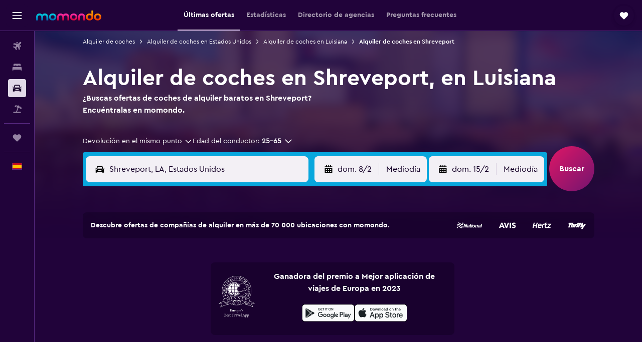

--- FILE ---
content_type: text/css;charset=UTF-8
request_url: https://content.r9cdn.net/res/combined.css?v=840dd431eed17a41262d550fc6cfc7431681998e&cluster=4
body_size: 24011
content:
.Ozsh-toaster-wrapper{position:fixed;left:0;right:0;z-index:10010}
.lMwZ-icon{width:16px;height:16px;margin-right:8px;fill:currentColor}.lMwZ-content-wrapper{overflow:hidden;text-overflow:ellipsis;white-space:nowrap}
.cFaT{padding:16px}
.czaE-content{font-family:'CeraPro-Bold','Cera Pro',-apple-system,BlinkMacSystemFont,'Segoe UI',Roboto,'Helvetica Neue',Arial,sans-serif;font-weight:700;font-size:14px;line-height:20px}
.dJwZ{display:flex;align-items:center;column-gap:12px}body.flex-gap .dJwZ>*:not(:last-child){margin-right:12px}.dJwZ svg{flex-shrink:0}
.aIW3{background-color:#f3f0f5;width:40px;height:40px;border-radius:4px}
.wQQN{width:100%;height:100%;display:flex;flex-direction:column;justify-content:flex-start;align-items:flex-start;padding:16px 0 0 16px}.wQQN>.wQQN-title{font-size:14px;line-height:20px;text-align:left;margin-bottom:2px}.wQQN-links{width:100%;margin-top:8px;padding-right:12px}.wQQN-search-link{font-family:CeraPro-Bold,-apple-system,BlinkMacSystemFont,'Segoe UI',Roboto,'Helvetica Neue',Arial,sans-serif;font-weight:700;color:#ebe6ef;display:flex;align-items:center;justify-content:space-between;width:100%;padding:12px 12px 12px 0;border-bottom:1px solid rgba(167,98,234,0.4)}.wQQN-search-link:hover{background:rgba(0,0,0,0.05)}.wQQN-link-content{display:flex;align-items:center;justify-content:space-between;text-align:left;padding-left:12px}.wQQN-icon{width:22px;height:22px}.wQQN-link-text{font-family:CeraPro-Bold,-apple-system,BlinkMacSystemFont,'Segoe UI',Roboto,'Helvetica Neue',Arial,sans-serif;font-weight:700;color:#ebe6ef;margin-left:12px}
.c1W9y{margin:16px 16px 4px;padding:12px 0 12px 16px;border:1px solid rgba(167,98,234,0.4);border-radius:8px;display:flex;justify-content:space-between;align-items:center;font-family:'CeraPro-Regular','Cera Pro',-apple-system,BlinkMacSystemFont,'Segoe UI',Roboto,'Helvetica Neue',Arial,sans-serif;font-weight:400;font-size:14px;line-height:20px}.c1W9y-price-alert-icon{width:20px;height:20px;flex-shrink:0;margin-right:12px}.c1W9y-close-icon{width:12px;height:12px}
.OWaS{transform:translateY(-100%);opacity:0;visibility:hidden}@media (min-width:768px){.OWaS{transform:translateY(100%)}}.OWaS.OWaS-enter{transform:translateY(0);opacity:1;visibility:visible}.OWaS.OWaS-exit{transform:translateY(0);opacity:0;visibility:hidden}@media (prefers-reduced-motion:no-preference){.OWaS.OWaS-enter{--transform-duration:250ms;--opacity-delay:0ms;transition:transform var(--transform-duration) cubic-bezier(0.12,0,0,1),opacity var(--opacity-delay) 110ms,visibility}.OWaS.OWaS-exit{transition:opacity 180ms,visibility 0ms 180ms}}@media (prefers-reduced-motion:no-preference) and (min-width:768px){.OWaS.OWaS-enter{--transform-duration:400ms;--opacity-delay:110ms}}
.Z-9F{display:flex;flex-direction:row;align-items:center;padding:12px;background-color:#fff;color:#150127;box-shadow:0 12px 30px rgba(21,1,39,0.16);border-radius:12px;width:100%;max-width:calc(100vw - 2*16px);column-gap:8px}body.flex-gap .Z-9F>*:not(:last-child){margin-right:8px}@media (min-width:768px){.Z-9F{min-width:332px;max-width:480px}}.Z-9F-content{flex:1}.Z-9F-actions{flex:0 1 auto}.Z-9F-button{display:flex;align-items:center;justify-content:center;cursor:pointer;height:36px;border:1px solid #150127;border-radius:8px;color:#150127;padding:0 16px}.Z-9F-button:hover{background-color:#e1d9e8}.Z-9F-button:active,.Z-9F-button:focus-visible{background-color:#dad2e0}
.z6JU{display:flex;justify-content:center;align-items:center;width:100%;height:100%}
.eXBM{display:flex;justify-content:center;align-items:center;width:100%;height:100%}
.h669{height:100%}.h669-container{height:100%;padding:0 16px}.h669-title{font-family:'CeraPro-Bold','Cera Pro',-apple-system,BlinkMacSystemFont,'Segoe UI',Roboto,'Helvetica Neue',Arial,sans-serif;font-weight:700;font-size:20px;line-height:24px;padding:0 16px 16px}.h669-actions,.h669-legacy-container{padding:16px;border-top:1px solid rgba(167,98,234,0.4)}
.GWhw{display:flex;flex-direction:column;flex-wrap:nowrap;height:100%}.GWhw-container{flex-grow:2;padding:0 16px}.GWhw-title{font-family:'CeraPro-Bold','Cera Pro',-apple-system,BlinkMacSystemFont,'Segoe UI',Roboto,'Helvetica Neue',Arial,sans-serif;font-weight:700;font-size:20px;line-height:24px;padding:0 16px 16px;border-bottom:1px solid rgba(167,98,234,0.4)}.GWhw-actions,.GWhw-legacy-container{padding:16px;border-top:1px solid rgba(167,98,234,0.4)}
.mNV2{height:100%}.mNV2-container{height:100%;padding:0 16px}.mNV2-title{font-family:'CeraPro-Bold','Cera Pro',-apple-system,BlinkMacSystemFont,'Segoe UI',Roboto,'Helvetica Neue',Arial,sans-serif;font-weight:700;font-size:20px;line-height:24px;padding:0 16px 16px}.mNV2-actions{padding:16px;border-top:1px solid rgba(167,98,234,0.4)}
.a_sn{height:100%}.a_sn-container{padding:16px}.a_sn-title{font-family:'CeraPro-Bold','Cera Pro',-apple-system,BlinkMacSystemFont,'Segoe UI',Roboto,'Helvetica Neue',Arial,sans-serif;font-weight:700;font-size:20px;line-height:24px;padding:0 16px 16px}.a_sn-actions{padding:16px;border-top:1px solid rgba(167,98,234,0.4)}
.Dkt2{display:flex;justify-content:center;align-items:center;width:100%;height:100%}
.uBlu{display:flex;justify-content:center;align-items:center;width:100%;height:100%}
.eJrV,.eJrV-footer{padding:16px}.eJrV-alert-container{padding:32px 0 24px}.eJrV-loading{display:flex;justify-content:center;align-items:center;height:100%}
.sDbR{display:flex;align-items:flex-start;justify-content:flex-start;flex-flow:column;width:100%}.sDbR-title-section{color:#150127;display:flex;flex-flow:column;justify-content:flex-start;padding:12px 16px 0}.sDbR-title-section .sDbR-title{font-family:'CeraPro-Bold','Cera Pro',-apple-system,BlinkMacSystemFont,'Segoe UI',Roboto,'Helvetica Neue',Arial,sans-serif;font-weight:700;font-size:20px;line-height:24px;white-space:nowrap;color:#150127}.sDbR-title-section .sDbR-subtitle{font-family:'CeraPro-Regular','Cera Pro',-apple-system,BlinkMacSystemFont,'Segoe UI',Roboto,'Helvetica Neue',Arial,sans-serif;font-weight:400;font-size:16px;line-height:24px;margin-top:2px;color:#a79bb0}.sDbR-card-container{display:flex;flex-flow:column;justify-content:center;padding:8px 16px;width:100%}
.Hinb{padding:16px;border-top:1px solid rgba(167,98,234,0.4)}
.UBbF{display:flex;flex-direction:column;padding:0 16px;height:100%}.UBbF-container{overflow-y:auto;flex:1 0}.UBbF-header{padding:16px 0 24px}.UBbF-title{font-family:'CeraPro-Bold','Cera Pro',-apple-system,BlinkMacSystemFont,'Segoe UI',Roboto,'Helvetica Neue',Arial,sans-serif;font-weight:700;font-size:24px;line-height:32px;padding-bottom:8px}.UBbF-subtitle{font-family:'CeraPro-Regular','Cera Pro',-apple-system,BlinkMacSystemFont,'Segoe UI',Roboto,'Helvetica Neue',Arial,sans-serif;font-weight:400;font-size:14px;line-height:20px;color:#a79bb0}.bd-mo .UBbF-subtitle{--bd-id:'mo';color:#573a6e}.UBbF-alert-container{padding:0 0 24px}.UBbF-trip-container{display:flex;align-items:center}.UBbF-trip-container img{width:76px;height:76px;margin-right:12px;border-radius:4px}.UBbF-trip-container .UBbF-text-input{flex:1 0;align-self:self-start;max-width:calc(100% - 88px)}.UBbF-trip-container .UBbF-input-description{font-family:'CeraPro-Regular','Cera Pro',-apple-system,BlinkMacSystemFont,'Segoe UI',Roboto,'Helvetica Neue',Arial,sans-serif;font-weight:400;font-size:12px;line-height:18px;color:#a79bb0;padding-top:4px}.UBbF-action,.UBbF-footer{padding:24px 0}.UBbF-loading{display:flex;justify-content:center;align-items:center;height:100%}
.xDCk{padding:16px}.xDCk-trips{margin-top:8px}
.c_LfY{display:flex;flex-direction:column;align-items:center;justify-content:center;height:100%}.c_LfY-icon{width:36px;height:36px}.c_LfY-title{font-family:'CeraPro-Bold','Cera Pro',-apple-system,BlinkMacSystemFont,'Segoe UI',Roboto,'Helvetica Neue',Arial,sans-serif;font-weight:700;font-size:16px;line-height:24px}.c_LfY-button{margin-top:24px}
.M7Cs{display:flex;align-items:center;justify-content:space-between;height:60px;padding-block:16px;padding-inline:12px}.M7Cs.M7Cs-mod-inline-spacing-small{padding-inline:12px}.M7Cs.M7Cs-mod-inline-spacing-base{padding-inline:16px}.M7Cs-left{padding-right:12px}.M7Cs-left .M7Cs-close-button{margin-left:-8px}.M7Cs-right{display:inline-flex;justify-content:flex-end;flex-wrap:wrap;column-gap:8px;row-gap:8px}body.flex-gap .M7Cs-right>*:not(:last-child){margin-right:8px;margin-bottom:8px}.M7Cs-right .M7Cs-close-button{margin-left:-8px}
.kiqW{display:flex;flex-direction:column;flex-wrap:nowrap;height:100%}.kiqW-header{border-bottom:1px solid rgba(167,98,234,0.4)}.kiqW-content{flex-grow:2;overflow-y:auto}@media screen and (max-height:480px){.kiqW{height:auto;overflow-y:auto}.kiqW-content{overflow-y:unset}}
.twtt{height:100%}.twtt-loading{display:flex;justify-content:center;align-items:center;height:100%}
.L4xz{background-color:#21033a;color:#fff;padding:32px;min-width:448px;max-width:100%;border-radius:12px}.L4xz-title{font-family:'CeraPro-Bold','Cera Pro',-apple-system,BlinkMacSystemFont,'Segoe UI',Roboto,'Helvetica Neue',Arial,sans-serif;font-weight:700;font-size:20px;line-height:24px;margin-bottom:8px}.L4xz-message{font-family:'CeraPro-Regular','Cera Pro',-apple-system,BlinkMacSystemFont,'Segoe UI',Roboto,'Helvetica Neue',Arial,sans-serif;font-weight:400;font-size:14px;line-height:20px;margin-bottom:24px}
.LWJ6{display:flex;flex-direction:column;align-items:center;justify-content:center;height:100%;color:#a79bb0}.LWJ6-header{font-family:'CeraPro-Bold','Cera Pro',-apple-system,BlinkMacSystemFont,'Segoe UI',Roboto,'Helvetica Neue',Arial,sans-serif;font-weight:700;font-size:24px;line-height:32px;text-align:center}.LWJ6-content{font-family:'CeraPro-Regular','Cera Pro',-apple-system,BlinkMacSystemFont,'Segoe UI',Roboto,'Helvetica Neue',Arial,sans-serif;font-weight:400;font-size:16px;line-height:24px;max-width:80%;text-align:center;margin-top:16px}.LWJ6-actions{margin-top:16px}
@media (min-width:640px){.dxLN{min-width:480px}}.dxLN-icon{text-align:center;width:100%;max-height:217px}@media (min-width:640px){.dxLN-icon{height:217px}}.dxLN-footer{display:flex;align-items:center;flex-wrap:wrap;padding:0 32px 32px;column-gap:16px;row-gap:16px}body.flex-gap .dxLN-footer>*:not(:last-child){margin-right:16px;margin-bottom:16px}
.xYfR{display:flex;justify-content:space-between;align-items:center;width:100%;border:1px solid rgba(167,98,234,0.4);border-radius:4px;padding:0 16px;margin:8px 0}.xYfR-item{display:flex;justify-content:flex-start}.xYfR-image{width:60px;height:60px;border-radius:8px;margin-right:12px}.xYfR-details{display:flex;flex-flow:column;align-items:flex-start;justify-content:center}.xYfR-details .xYfR-title{font-family:'CeraPro-Bold','Cera Pro',-apple-system,BlinkMacSystemFont,'Segoe UI',Roboto,'Helvetica Neue',Arial,sans-serif;font-weight:700;font-size:14px;line-height:20px;color:#150127}.xYfR-details .xYfR-date{font-family:'CeraPro-Regular','Cera Pro',-apple-system,BlinkMacSystemFont,'Segoe UI',Roboto,'Helvetica Neue',Arial,sans-serif;font-weight:400;font-size:14px;line-height:20px;color:#a79bb0}.xYfR-create-button button{min-height:38px}
.WFOP{height:100%}.WFOP-loading{display:flex;height:100%;justify-content:center;align-items:center}
.Vewx-validation-container{min-height:24px}
.p8cW-item{border-bottom:1px solid rgba(167,98,234,0.4)}
.Use0-content,.Use0-actions{padding:16px}.Use0-divider{height:1px;width:100%;background-color:rgba(167,98,234,0.4)}.Use0-title{display:block;font-family:'CeraPro-Bold','Cera Pro',-apple-system,BlinkMacSystemFont,'Segoe UI',Roboto,'Helvetica Neue',Arial,sans-serif;font-weight:700;font-size:20px;line-height:24px;margin-bottom:8px}.Use0-description{display:block;font-family:'CeraPro-Regular','Cera Pro',-apple-system,BlinkMacSystemFont,'Segoe UI',Roboto,'Helvetica Neue',Arial,sans-serif;font-weight:400;font-size:14px;line-height:20px;color:#a79bb0;margin-bottom:24px}
.mNgu{padding:0 16px}.mNgu-title{font-family:'CeraPro-Bold','Cera Pro',-apple-system,BlinkMacSystemFont,'Segoe UI',Roboto,'Helvetica Neue',Arial,sans-serif;font-weight:700;font-size:24px;line-height:32px;margin-bottom:24px}.mNgu-actions{margin:24px 0;display:flex;justify-content:flex-start}.mNgu-actions>*:not(:last-child){margin-right:16px}.mNgu.mNgu-mod-loading .mNgu-form{opacity:.9;pointer-events:none}
.W6lK{border-top:1px solid rgba(167,98,234,0.4);padding:12px 16px}
.MdY8-banner{padding:0 12px}.MdY8-container{font-family:'CeraPro-Bold','Cera Pro',-apple-system,BlinkMacSystemFont,'Segoe UI',Roboto,'Helvetica Neue',Arial,sans-serif;font-weight:700;font-size:14px;line-height:20px;color:#150127;display:flex;align-items:center}.MdY8-image-container{padding:16px 0 16px 16px}.MdY8-content{flex-grow:1;padding:16px;overflow:hidden}.MdY8-content .MdY8-description{display:flex;flex-flow:row;justify-content:space-between}.MdY8-content .MdY8-description a.MdY8-trip-name{font-family:'CeraPro-Bold','Cera Pro',-apple-system,BlinkMacSystemFont,'Segoe UI',Roboto,'Helvetica Neue',Arial,sans-serif;font-weight:700;font-size:20px;line-height:24px;color:#fff;text-decoration:none;text-overflow:ellipsis;overflow:hidden;white-space:nowrap}.MdY8-content .MdY8-description a.MdY8-trip-name:hover,.MdY8-content .MdY8-description a.MdY8-trip-name:focus{text-decoration:underline}.MdY8-content .MdY8-footer{font-family:'CeraPro-Regular','Cera Pro',-apple-system,BlinkMacSystemFont,'Segoe UI',Roboto,'Helvetica Neue',Arial,sans-serif;font-weight:400;font-size:14px;line-height:20px;color:#a79bb0}.MdY8-actions{display:inline-flex;align-items:center;column-gap:12px;row-gap:12px}body.flex-gap .MdY8-actions>*:not(:last-child){margin-right:12px;margin-bottom:12px}
.A5QE{padding:16px 16px 0}.A5QE.A5QE-mod-margin{margin-bottom:16px}.A5QE-tab-item{flex-basis:50%;justify-content:center}.A5QE-tab-item.A5QE-nowrap{white-space:nowrap}.A5QE-tab-item:only-child{flex-basis:100%}.A5QE-tab-item:focus{outline-offset:-2px!important}.A5QE-unbooked-number,.A5QE-booked-number{width:16px;height:16px;display:inline-flex;justify-content:center;align-items:center;color:#faf9fb;border-radius:50%;font-family:'CeraPro-Bold','Cera Pro',-apple-system,BlinkMacSystemFont,'Segoe UI',Roboto,'Helvetica Neue',Arial,sans-serif;font-weight:700;font-size:12px;line-height:18px;font-feature-settings:'tnum','lnum'}.A5QE-unbooked-number{background-color:#f22f26}.A5QE-booked-number{background-color:#150127}
.ztjV-tab-panel{display:flex;flex-direction:column;overflow-y:hidden;flex:1 0;padding:0 16px 8px}.ztjV-tab-panel[hidden]{display:none}
.Fv7R-list{margin-top:16px}.Fv7R-title{color:#150127;font-family:'CeraPro-Bold','Cera Pro',-apple-system,BlinkMacSystemFont,'Segoe UI',Roboto,'Helvetica Neue',Arial,sans-serif;font-weight:700;font-size:20px;line-height:24px;white-space:nowrap;padding-top:8px}.Fv7R-description{font-family:'CeraPro-Regular','Cera Pro',-apple-system,BlinkMacSystemFont,'Segoe UI',Roboto,'Helvetica Neue',Arial,sans-serif;font-weight:400;font-size:14px;line-height:20px;color:#a79bb0;padding-top:8px}.bd-mo .Fv7R-description{--bd-id:'mo';color:#573a6e}.Fv7R-create-btn{border-top:1px solid rgba(167,98,234,0.4);padding:8px 0;width:100%;cursor:pointer;display:flex;align-items:center}.Fv7R-create-btn .Fv7R-icon{width:48px;height:48px;flex:1 0 48px;border-radius:8px;display:flex;align-items:center;justify-content:center;background-color:#ebe6ef;flex-grow:0;margin-right:16px}.react.react-st .Fv7R-list{margin-top:16px}.react.react-st .Fv7R-create-btn{font-family:'CeraPro-Bold','Cera Pro',-apple-system,BlinkMacSystemFont,'Segoe UI',Roboto,'Helvetica Neue',Arial,sans-serif;font-weight:700;font-size:16px;line-height:24px}
.wyZ4-item-container{padding:12px 0;border-bottom:1px solid rgba(167,98,234,0.4)}.wyZ4-create-trip-button{padding:4px 0;border-bottom:1px solid rgba(167,98,234,0.4)}.wyZ4-list{width:100%}.wyZ4-form{flex-grow:1}.wyZ4-icon{width:48px;height:48px;flex:1 0 48px;border-radius:8px;display:flex;align-items:center;justify-content:center;background-color:#ebe6ef;flex-grow:0;margin-right:4px}
.ryiC{padding:16px;border-top:1px solid rgba(167,98,234,0.4)}
.hVV0{font-family:'CeraPro-Bold','Cera Pro',-apple-system,BlinkMacSystemFont,'Segoe UI',Roboto,'Helvetica Neue',Arial,sans-serif;font-weight:700;font-size:14px;line-height:20px;color:#150127}.hVV0-main{display:flex;align-items:center}.hVV0-image-container{padding:8px 0 0 16px}.hVV0-content{flex-grow:1;padding:8px 16px 0;overflow:hidden}.hVV0-content .hVV0-description{display:flex;flex-flow:row;justify-content:space-between}.hVV0-content .hVV0-description a.hVV0-trip-name{font-family:'CeraPro-Bold','Cera Pro',-apple-system,BlinkMacSystemFont,'Segoe UI',Roboto,'Helvetica Neue',Arial,sans-serif;font-weight:700;font-size:20px;line-height:24px;color:#150127;text-decoration:none;text-overflow:ellipsis;overflow:hidden}.hVV0-content .hVV0-description a.hVV0-trip-name:hover,.hVV0-content .hVV0-description a.hVV0-trip-name:focus{text-decoration:underline}.hVV0-content .hVV0-footer{font-family:'CeraPro-Regular','Cera Pro',-apple-system,BlinkMacSystemFont,'Segoe UI',Roboto,'Helvetica Neue',Arial,sans-serif;font-weight:400;font-size:14px;line-height:20px;color:#a79bb0;display:flex;flex-direction:column;filter:brightness(0.8)}.bd-mo .hVV0-content .hVV0-footer,.bd-mo .hVV0-content{--bd-id:'mo';color:#573a6e!important}.hVV0-tabs{margin-top:12px;margin-bottom:-16px}
.cAWq{display:flex;padding:4px 0 0}.cAWq-icon-container{display:flex;align-items:center;height:18px}.cAWq-icon{width:12px;height:12px;fill:currentColor}.cAWq-message{font-family:'CeraPro-Bold','Cera Pro',-apple-system,BlinkMacSystemFont,'Segoe UI',Roboto,'Helvetica Neue',Arial,sans-serif;font-weight:700;font-size:12px;line-height:18px;margin-left:4px}.cAWq.cAWq-mod-start{align-items:flex-start}.cAWq.cAWq-mod-center{align-items:center}.cAWq.cAWq-mod-error{color:#f22f26}.cAWq.cAWq-mod-warning .cAWq-icon{color:#b26e00}.cAWq.cAWq-mod-warning .cAWq-message{color:#a79bb0}
.C9my{width:100%;display:flex;align-items:center}.C9my-defs{position:absolute;width:0;height:0}.C9my-clip{height:100%;width:100%}.C9my:not(.C9my-placeholder){cursor:pointer}.C9my-name{font-family:'CeraPro-Bold','Cera Pro',-apple-system,BlinkMacSystemFont,'Segoe UI',Roboto,'Helvetica Neue',Arial,sans-serif;font-weight:700;font-size:16px;line-height:24px}.C9my-dates-saved{font-family:'CeraPro-Regular','Cera Pro',-apple-system,BlinkMacSystemFont,'Segoe UI',Roboto,'Helvetica Neue',Arial,sans-serif;font-weight:400;font-size:14px;line-height:20px}.C9my.C9my-mod-size-base{padding:8px 0}.C9my.C9my-mod-size-base .C9my-image{width:48px;height:48px}.C9my.C9my-mod-size-large{padding:16px 0}.C9my.C9my-mod-size-large .C9my-image{width:64px;height:64px}.C9my-image{border-radius:8px;margin-right:16px}.C9my-info{display:flex;flex-direction:column}.C9my.C9my-placeholder .C9my-dates-saved{margin-top:4px}.C9my-mod-variant-default{border-top:1px solid rgba(167,98,234,0.4)}.C9my-mod-variant-squircle .C9my-dates-saved{color:#a79bb0}
.Mrgx-hint{display:block;font-family:'CeraPro-Regular','Cera Pro',-apple-system,BlinkMacSystemFont,'Segoe UI',Roboto,'Helvetica Neue',Arial,sans-serif;font-weight:400;font-size:10px;line-height:14px;color:#a79bb0;margin:8px 0}
.MQ2t-option{display:flex;align-items:center;padding:8px 0;font-family:'CeraPro-Regular','Cera Pro',-apple-system,BlinkMacSystemFont,'Segoe UI',Roboto,'Helvetica Neue',Arial,sans-serif;font-weight:400;font-size:14px;line-height:20px}.MQ2t-option-icon{width:14px;height:14px;margin-right:8px}
.JR8b{margin:8px 0 16px}.JR8b-text{font-family:'CeraPro-Regular','Cera Pro',-apple-system,BlinkMacSystemFont,'Segoe UI',Roboto,'Helvetica Neue',Arial,sans-serif;font-weight:400;font-size:14px;line-height:20px}.JR8b-emphasis{font-family:'CeraPro-Bold','Cera Pro',-apple-system,BlinkMacSystemFont,'Segoe UI',Roboto,'Helvetica Neue',Arial,sans-serif;font-weight:700;font-size:14px;line-height:20px}
.vY1X{margin:8px 0 32px}.vY1X-label{font-family:'CeraPro-Bold','Cera Pro',-apple-system,BlinkMacSystemFont,'Segoe UI',Roboto,'Helvetica Neue',Arial,sans-serif;font-weight:700;font-size:14px;line-height:20px}.vY1X-body{font-family:'CeraPro-Regular','Cera Pro',-apple-system,BlinkMacSystemFont,'Segoe UI',Roboto,'Helvetica Neue',Arial,sans-serif;font-weight:400;font-size:14px;line-height:20px}
.oZth{margin:8px 0 32px}.oZth-label{font-family:'CeraPro-Bold','Cera Pro',-apple-system,BlinkMacSystemFont,'Segoe UI',Roboto,'Helvetica Neue',Arial,sans-serif;font-weight:700;font-size:14px;line-height:20px}.oZth-body{font-family:'CeraPro-Regular','Cera Pro',-apple-system,BlinkMacSystemFont,'Segoe UI',Roboto,'Helvetica Neue',Arial,sans-serif;font-weight:400;font-size:14px;line-height:20px}
.c6F5-{border:1px solid rgba(167,98,234,0.4);border-radius:8px;padding:16px;font-family:'CeraPro-Regular','Cera Pro',-apple-system,BlinkMacSystemFont,'Segoe UI',Roboto,'Helvetica Neue',Arial,sans-serif;font-weight:400;font-size:14px;line-height:20px}.c6F5--links{display:flex;flex-wrap:wrap;row-gap:8px;column-gap:24px;justify-content:flex-start;margin-top:8px}body.flex-gap .c6F5--links>*:not(:last-child){margin-bottom:8px;margin-right:24px}
.yjuc{font-family:'CeraPro-Regular','Cera Pro',-apple-system,BlinkMacSystemFont,'Segoe UI',Roboto,'Helvetica Neue',Arial,sans-serif;font-weight:400;font-size:14px;line-height:20px}.yjuc-actions{margin:32px 0 16px;display:flex;flex-direction:column;column-gap:8px;row-gap:16px}body.flex-gap .yjuc-actions>*:not(:last-child){margin-right:8px;margin-bottom:16px}.yjuc-actions.yjuc-mod-wide{flex-direction:row}.yjuc-divider{margin:24px 0;border:none;border-bottom:1px solid rgba(167,98,234,0.4)}.yjuc-subtitle{font-family:'CeraPro-Bold','Cera Pro',-apple-system,BlinkMacSystemFont,'Segoe UI',Roboto,'Helvetica Neue',Arial,sans-serif;font-weight:700;font-size:16px;line-height:24px;margin:0}.yjuc-label.yjuc-mod-hide{opacity:0}.yjuc-spinner{display:none}.yjuc-spinner.yjuc-mod-show{position:absolute;top:0;bottom:0;left:0;right:0;display:flex;justify-content:center;align-items:center}.yjuc-spinner.yjuc-mod-show>div{display:flex}.yjuc-header{display:flex;flex-direction:column;row-gap:4px;margin-bottom:12px}body.flex-gap .yjuc-header>*:not(:last-child){margin-bottom:4px}.yjuc-description{color:#a79bb0}
.iF9--box-label{display:flex;align-items:center;column-gap:8px}body.flex-gap .iF9--box-label>*:not(:last-child){margin-right:8px}
.jgTk{padding:0;border:none;margin:0}.jgTk-title{margin:0}.jgTk-description{color:#a79bb0;margin:0}
.PcoG{display:block;cursor:pointer}.PcoG-mod-disabled,.PcoG-mod-read-only{cursor:initial;opacity:.4}
.og0b{display:flex;border:none;padding:0;font-family:'CeraPro-Regular','Cera Pro',-apple-system,BlinkMacSystemFont,'Segoe UI',Roboto,'Helvetica Neue',Arial,sans-serif;font-weight:400;font-size:14px;line-height:20px;column-gap:8px}body.flex-gap .og0b>*:not(:last-child){margin-right:8px}.og0b>.og0b-phone{flex:auto}.og0b-country{min-width:90px}
.oje4{display:flex;flex-direction:column;row-gap:4px}body.flex-gap .oje4>*:not(:last-child){margin-bottom:4px}.oje4-icon{padding-bottom:6px}
.DiaM{display:flex;flex-direction:column;row-gap:4px}body.flex-gap .DiaM>*:not(:last-child){margin-bottom:4px}
.IPr2{display:flex;flex-direction:column;align-items:flex-start;row-gap:4px}body.flex-gap .IPr2>*:not(:last-child){margin-bottom:4px}
.fdOR{display:flex;flex-direction:column;align-items:flex-start;row-gap:4px}body.flex-gap .fdOR>*:not(:last-child){margin-bottom:4px}.fdOR input{width:100%}
.OXwA>legend{margin-bottom:4px}.OXwA-radios{display:flex;column-gap:16px}body.flex-gap .OXwA-radios>*:not(:last-child){margin-right:16px}.OXwA-radio{display:flex;min-height:36px}.OXwA-pres-radios-column{flex-direction:column}
.Hvv7{display:grid;grid-template-rows:auto 1fr;gap:4px}
.JhIp{color:#a79bb0}
.fhmr{display:flex;align-items:center;column-gap:16px}body.flex-gap .fhmr>*:not(:last-child){margin-right:16px}.fhmr-image{width:48px;height:48px;border-radius:8px}.fhmr-info{flex-grow:1;display:flex;flex-direction:column;row-gap:2px}body.flex-gap .fhmr-info>*:not(:last-child){margin-bottom:2px}.fhmr-info .fhmr-title{font-family:'CeraPro-Bold','Cera Pro',-apple-system,BlinkMacSystemFont,'Segoe UI',Roboto,'Helvetica Neue',Arial,sans-serif;font-weight:700;font-size:16px;line-height:24px}.fhmr-info .fhmr-content{font-family:'CeraPro-Regular','Cera Pro',-apple-system,BlinkMacSystemFont,'Segoe UI',Roboto,'Helvetica Neue',Arial,sans-serif;font-weight:400;font-size:14px;line-height:20px}.fhmr-info .fhmr-stats{font-family:'CeraPro-Regular','Cera Pro',-apple-system,BlinkMacSystemFont,'Segoe UI',Roboto,'Helvetica Neue',Arial,sans-serif;font-weight:400;font-size:14px;line-height:20px;color:#a79bb0}
.CoTx{position:relative;color:#fff;max-width:100%;text-decoration:none;width:100%}
.xAZI-content{color:#fff;position:relative;flex:1 1 auto;display:flex;column-gap:12px;padding:12px 0}body.flex-gap .xAZI-content>*:not(:last-child){margin-right:12px}
.X6Lq-image{background-size:cover;background-repeat:no-repeat;background-position:center center;border-radius:8px}.X6Lq-image.X6Lq-mod-size-s{width:48px;height:48px}.X6Lq-image.X6Lq-mod-size-m{width:64px;height:64px}.X6Lq-image.X6Lq-mod-size-l{width:72px;height:72px}.X6Lq-image.X6Lq-mod-size-xl{width:84px;height:84px}
.DKKX-main-text{color:#fff;font-family:'CeraPro-Bold','Cera Pro',-apple-system,BlinkMacSystemFont,'Segoe UI',Roboto,'Helvetica Neue',Arial,sans-serif;font-weight:700;font-size:14px;line-height:20px}
.oDYf-middle-section{flex:1 1 0;display:flex;flex-direction:column;justify-content:center}
.VIeZ-secondary-action{display:flex;align-items:center;justify-self:flex-end;column-gap:4px}body.flex-gap .VIeZ-secondary-action>*:not(:last-child){margin-right:4px}
.xEtQ-secondary-text{color:#a79bb0;font-family:'CeraPro-Regular','Cera Pro',-apple-system,BlinkMacSystemFont,'Segoe UI',Roboto,'Helvetica Neue',Arial,sans-serif;font-weight:400;font-size:12px;line-height:18px}
.HT-8{border:none;padding:0;margin:0}.HT-8 label{display:block;padding-bottom:2px}.HT-8.HT-8-mod-with-border{padding:12px;border:1px solid rgba(167,98,234,0.4);border-radius:8px;margin-bottom:12px}
.OBJy{font-family:'CeraPro-Regular','Cera Pro',-apple-system,BlinkMacSystemFont,'Segoe UI',Roboto,'Helvetica Neue',Arial,sans-serif;font-weight:400;font-size:14px;line-height:20px;margin-bottom:12px}
.c4DzX-title{font-family:'CeraPro-Bold','Cera Pro',-apple-system,BlinkMacSystemFont,'Segoe UI',Roboto,'Helvetica Neue',Arial,sans-serif;font-weight:700;font-size:20px;line-height:24px}.c4DzX-description{margin-top:12px;margin-bottom:32px;font-family:'CeraPro-Regular','Cera Pro',-apple-system,BlinkMacSystemFont,'Segoe UI',Roboto,'Helvetica Neue',Arial,sans-serif;font-weight:400;font-size:14px;line-height:20px}
.react.react-st .aRll-actions{margin-top:32px}.react.react-st .aRll-actions>a+button{margin-left:8px}.aRll-title{font-family:'CeraPro-Bold','Cera Pro',-apple-system,BlinkMacSystemFont,'Segoe UI',Roboto,'Helvetica Neue',Arial,sans-serif;font-weight:700;font-size:20px;line-height:24px}.aRll-description{margin-top:12px;font-family:'CeraPro-Regular','Cera Pro',-apple-system,BlinkMacSystemFont,'Segoe UI',Roboto,'Helvetica Neue',Arial,sans-serif;font-weight:400;font-size:14px;line-height:20px}
.RfKj-alert{display:flex;align-items:center}.RfKj-impersonationDisclaimerText{display:inline-block;margin-right:40px;font-family:'CeraPro-Bold','Cera Pro',-apple-system,BlinkMacSystemFont,'Segoe UI',Roboto,'Helvetica Neue',Arial,sans-serif;font-weight:700;font-size:12px;line-height:18px}.RfKj-disclaimerName{display:inline-block}.RfKj-impersonatingUser{margin-left:auto;color:#21033a;background:#83073b;padding:8px 12px;border-radius:8px}.RfKj-impersonationUserDetails{display:flex;align-items:center}.RfKj-impersonationUserName{margin-left:8px;font-family:'CeraPro-Bold','Cera Pro',-apple-system,BlinkMacSystemFont,'Segoe UI',Roboto,'Helvetica Neue',Arial,sans-serif;font-weight:700;font-size:12px;line-height:18px}@media (min-width:0) and (max-width:767px){.RfKj-warning-icon{display:none}}
.gJGw{display:flex;flex-direction:column;align-items:flex-start;row-gap:4px}body.flex-gap .gJGw>*:not(:last-child){margin-bottom:4px}.gJGw input{width:100%;font-variant-numeric:tabular-nums}
.eiQ9{display:flex;flex-direction:column;row-gap:4px}body.flex-gap .eiQ9>*:not(:last-child){margin-bottom:4px}.eiQ9-date-picker-container{display:flex;column-gap:12px}body.flex-gap .eiQ9-date-picker-container>*:not(:last-child){margin-right:12px}.eiQ9-date-picker-container>:first-child{flex:1}
.ieXq{display:flex;flex-direction:column}.ieXq.ieXq-mod-gap-small{row-gap:4px}body.flex-gap .ieXq.ieXq-mod-gap-small>*:not(:last-child){margin-bottom:4px}.ieXq.ieXq-mod-gap-xsmall{row-gap:2px}body.flex-gap .ieXq.ieXq-mod-gap-xsmall>*:not(:last-child){margin-bottom:2px}.ieXq-selectors{display:flex;align-items:center;column-gap:8px}body.flex-gap .ieXq-selectors>*:not(:last-child){margin-right:8px}.ieXq-selectors>:first-child{flex-grow:1}.ieXq-selectors>:nth-child(2){flex:0 1 110px;min-width:50px}
.DbNy{display:flex;flex-direction:column;align-items:flex-start;row-gap:4px}body.flex-gap .DbNy>*:not(:last-child){margin-bottom:4px}.DbNy-upload{width:100%;padding:32px 24px;border:1px dashed rgba(167,98,234,0.4);border-radius:4px;position:relative}.DbNy-upload.DbNy-is-selecting:not(.DbNy-mod-disabled):hover,.DbNy-upload.DbNy-is-selecting:not(.DbNy-mod-disabled):focus-within,.DbNy-upload.DbNy-is-selecting:not(.DbNy-mod-disabled):active{border-color:#6b15c1}.DbNy-upload .DbNy-input>input{position:absolute;top:0;bottom:0;left:0;width:100%;opacity:0;cursor:pointer;z-index:1}.DbNy-upload .DbNy-input .DbNy-input-text{width:100%;display:block;text-align:center;font-family:'CeraPro-Regular','Cera Pro',-apple-system,BlinkMacSystemFont,'Segoe UI',Roboto,'Helvetica Neue',Arial,sans-serif;font-weight:400;font-size:12px;line-height:18px;color:#a79bb0}.DbNy-upload .DbNy-input .DbNy-input-text button,.DbNy-upload .DbNy-input .DbNy-input-text a,.DbNy-upload .DbNy-input .DbNy-input-text div[role="button"],.DbNy-upload .DbNy-input .DbNy-input-text div[contenteditable="true"]{position:relative;z-index:1}.DbNy-upload .DbNy-input .DbNy-instruction{display:block;margin-bottom:4px}.DbNy-upload .DbNy-input .DbNy-bold{font-family:'CeraPro-Bold','Cera Pro',-apple-system,BlinkMacSystemFont,'Segoe UI',Roboto,'Helvetica Neue',Arial,sans-serif;font-weight:700;font-size:12px;line-height:18px;color:#08a7dd}.DbNy-upload .DbNy-selected{display:flex;justify-content:space-between;align-items:center;column-gap:12px;font-family:'CeraPro-Bold','Cera Pro',-apple-system,BlinkMacSystemFont,'Segoe UI',Roboto,'Helvetica Neue',Arial,sans-serif;font-weight:700;font-size:14px;line-height:20px}body.flex-gap .DbNy-upload .DbNy-selected>*:not(:last-child){margin-right:12px}.DbNy-upload .DbNy-selected .DbNy-description{overflow-x:hidden;text-overflow:ellipsis}.DbNy-upload.DbNy-mod-disabled .DbNy-input-text{color:#a79bb0;border-color:rgba(167,155,176,0.4)}.DbNy-upload.DbNy-mod-disabled .DbNy-input-text .DbNy-bold{color:#a79bb0}body.a11y-tab-navigation.a11y-focus-outlines .DbNy-upload:focus-within{outline:#2540a4 solid 2px;outline-offset:2px}
.UM1h{background-color:#ffebf3;color:#83073b;font-family:'CeraPro-Bold','Cera Pro',-apple-system,BlinkMacSystemFont,'Segoe UI',Roboto,'Helvetica Neue',Arial,sans-serif;font-weight:700;font-size:16px;line-height:24px;border-radius:8px;padding:8px 16px;display:flex;justify-content:space-between;align-items:center;min-height:58px}.UM1h.UM1h-mod-size-small{margin-bottom:8px;padding:8px;font-family:'CeraPro-Bold','Cera Pro',-apple-system,BlinkMacSystemFont,'Segoe UI',Roboto,'Helvetica Neue',Arial,sans-serif;font-weight:700;font-size:12px;line-height:18px}.UM1h.UM1h-mod-size-small .UM1h-action-button{padding:8px}.UM1h.UM1h-mod-size-small .UM1h-user-details{word-break:break-all}.UM1h-user-details{display:flex;align-items:center;margin-right:16px}.UM1h-user-details .UM1h-description{margin-top:0;margin-bottom:0;margin-left:12px;word-break:break-word}.UM1h-action-button{color:#fff;background-color:#83073b;padding:12px 24px;font-family:'CeraPro-Bold','Cera Pro',-apple-system,BlinkMacSystemFont,'Segoe UI',Roboto,'Helvetica Neue',Arial,sans-serif;font-size:12px;line-height:18px;font-weight:600!important;border:none;border-radius:8px;cursor:pointer;flex-shrink:0}@media (min-width:0) and (max-width:767px){.UM1h{padding:8px;font-family:'CeraPro-Bold','Cera Pro',-apple-system,BlinkMacSystemFont,'Segoe UI',Roboto,'Helvetica Neue',Arial,sans-serif;font-weight:700;font-size:12px;line-height:18px}.UM1h-action-button{padding:8px}.UM1h-user-details{word-break:break-all}}
.E4QV-alert{display:flex;align-items:center}.E4QV-disclaimer{display:inline-block;margin-right:40px;font-family:'CeraPro-Bold','Cera Pro',-apple-system,BlinkMacSystemFont,'Segoe UI',Roboto,'Helvetica Neue',Arial,sans-serif;font-weight:700;font-size:12px;line-height:18px}@media (min-width:0) and (max-width:767px){.E4QV-warning-icon{display:none}}
.ASGN{margin:-8px}.ASGN-menu-title{display:flex;align-items:center;justify-content:center;padding:8px;fill:currentColor}
.pXTI{background-color:#421173;border-radius:8px;object-fit:cover}
.nxbx-mod-spacing-right{padding-right:24px}
.c18ts-chip-carousel{margin-top:8px;margin-bottom:12px}.c18ts-pickup-info{margin-top:12px;width:100%;text-align:center}
.fXR8{margin:0}.fXR8-bold{font-weight:700}
.WzXz{display:flex;flex-direction:column;align-items:stretch}.WzXz>label{font-family:'CeraPro-Regular','Cera Pro',-apple-system,BlinkMacSystemFont,'Segoe UI',Roboto,'Helvetica Neue',Arial,sans-serif;font-weight:400;font-size:14px;line-height:20px;margin:0 0 4px;text-align:left}.WzXz-type-area{display:flex;position:relative;align-content:flex-start;flex-wrap:wrap;border:1px solid rgba(167,98,234,0.8);border-radius:4px;min-height:100px;cursor:text;padding:0 12px 12px}.WzXz-type-area:hover,.WzXz-type-area:focus{border-color:#150127}.WzXz-type-area>*{margin-right:8px;margin-top:12px}.WzXz-type-area.WzXz-mod-disabled{cursor:default}.WzXz-type-area.WzXz-mod-inline{min-height:50px}.WzXz-type-area.WzXz-mod-validation-warning{border-color:#cc8500}.WzXz-type-area.WzXz-mod-validation-error{border-color:#d21209}.WzXz-suggestions-content{position:absolute;top:100%;left:0;right:0;display:none}.WzXz-suggestions-content.WzXz-mod-shown{display:block}.WzXz-input-container{flex:1 1 0;min-width:100px}.WzXz-chip-input{width:100%;border:none;font-family:'CeraPro-Regular','Cera Pro',-apple-system,BlinkMacSystemFont,'Segoe UI',Roboto,'Helvetica Neue',Arial,sans-serif;font-weight:400;font-size:16px;line-height:24px}.WzXz-chip-count{font-family:'CeraPro-Regular','Cera Pro',-apple-system,BlinkMacSystemFont,'Segoe UI',Roboto,'Helvetica Neue',Arial,sans-serif;font-weight:400;font-size:14px;line-height:20px;color:#a79bb0;margin:4px 0;text-align:left}.WzXz input{background-color:transparent}.WzXz.WzXz-mod-size-small .WzXz-type-area{padding:0 4px 4px}.WzXz.WzXz-mod-size-small .WzXz-type-area>*{margin-top:4px;margin-right:4px}.WzXz.WzXz-mod-size-small .WzXz-type-area.WzXz-mod-inline{min-height:36px}.WzXz.WzXz-mod-size-small .WzXz-chip-input{font-family:'CeraPro-Regular','Cera Pro',-apple-system,BlinkMacSystemFont,'Segoe UI',Roboto,'Helvetica Neue',Arial,sans-serif;font-weight:400;font-size:14px;line-height:20px}.WzXz-chips-container{display:flex;flex-wrap:wrap;padding:2px 0}.WzXz-chips-container :not(:last-child){margin-right:8px}.WzXz-chips-container>*{margin-bottom:8px}.WzXz.WzXz-pres-default .WzXz-type-area{background-color:#fff}
.SN1c-content{overflow-y:auto}.SN1c-content.SN1c-mod-close{margin-top:-32px}.SN1c-inner-content{margin:32px;font-family:'CeraPro-Regular','Cera Pro',-apple-system,BlinkMacSystemFont,'Segoe UI',Roboto,'Helvetica Neue',Arial,sans-serif;font-weight:400;font-size:14px;line-height:20px}.SN1c-inner-content.SN1c-mod-no-margin,.SN1c-description{margin:0}.SN1c-mod-bottom-sheet .SN1c-inner-content{margin:0 32px 32px}@media (min-width:640px){.SN1c-mod-bottom-sheet .SN1c-inner-content{margin:32px}}.SN1c-actions{margin:32px 0 16px;display:flex;flex-direction:column;column-gap:8px;row-gap:16px}body.flex-gap .SN1c-actions>*:not(:last-child){margin-right:8px;margin-bottom:16px}.SN1c-actions.SN1c-mod-wide{flex-direction:row}.SN1c-label.SN1c-mod-hide{opacity:0}.SN1c-spinner{display:none}.SN1c-spinner.SN1c-mod-show{position:absolute;top:0;bottom:0;left:0;right:0;display:flex;justify-content:center;align-items:center}.SN1c-spinner.SN1c-mod-show>div{display:flex}
.c9A4N{display:flex;flex-direction:column;padding-right:12px;row-gap:4px}body.flex-gap .c9A4N>*:not(:last-child){margin-bottom:4px}.c9A4N-rail-limit-labels{display:flex;justify-content:space-between;color:#a79bb0;margin-right:-12px}
.Dhta{--textarea-input-color:#150127;--textarea-placeholder-color:#685577;--textarea-color:fieldtext;--textarea-caret-color:#08a7dd;--textarea-hover-color:#685577;--textarea-focus-color:var(--textarea-input-color);--textarea-border-color:rgba(167,98,234,0.8);--textarea-border-hover-color:var(--textarea-border-color);--textarea-border-focus-color:var(--textarea-border-color);--textarea-background-color:transparent;--textarea-background-hover-color:#ebe6ef;display:block;width:100%;resize:none;font-family:inherit;font-size:inherit;line-height:inherit;outline:none;color:var(--textarea-color);background:var(--textarea-background-color);border:1px solid var(--textarea-border-color)}.Dhta::placeholder{--textarea-color:var(--textarea-placeholder-color)}.Dhta:read-only{--textarea-color:var(--textarea-input-color);font-family:'CeraPro-Bold','Cera Pro',-apple-system,BlinkMacSystemFont,'Segoe UI',Roboto,'Helvetica Neue',Arial,sans-serif;font-weight:700;font-size:14px;line-height:20px}.Dhta:hover:not(:disabled):not(:read-only){border-color:var(--textarea-border-hover-color);background-color:var(--textarea-background-hover-color);color:var(--textarea-hover-color)}.Dhta:hover:not(:disabled):not(:read-only):focus{color:var(--textarea-focus-color)}.Dhta:focus{border-color:var(--textarea-border-focus-color);color:var(--textarea-focus-color);caret-color:var(--textarea-caret-color)}.Dhta.Dhta-pres-default,.Dhta.Dhta-pres-inverted{padding:8px}.Dhta.Dhta-pres-none,.Dhta.Dhta-pres-transparent{border:none}.Dhta.Dhta-pres-default{--textarea-background-color:#fff}.Dhta.Dhta-pres-transparent{--textarea-background-color:transparent}.Dhta.Dhta-pres-inverted{--textarea-input-color:#150127;--textarea-placeholder-color:#685577;--textarea-color:var(--textarea-input-color);--textarea-caret-color:#066284;--textarea-hover-color:#685577;--textarea-focus-color:var(--textarea-input-color);--textarea-background-hover-color:#ebe6ef;--textarea-background-color:#fff}.Dhta.Dhta-mod-radius-small{border-radius:4px}.Dhta.Dhta-mod-radius-medium{border-radius:8px}.Dhta.Dhta-mod-radius-large{border-radius:12px}.Dhta.Dhta-mod-size-default{min-height:92px}.Dhta.Dhta-mod-size-medium{height:92px}.Dhta.Dhta-mod-size-full-height{height:100%}.Dhta.Dhta-mod-state-neutral,.Dhta.Dhta-mod-state-info{--textarea-border-hover-color:#6b15c1;--textarea-border-focus-color:#a762ea}.Dhta.Dhta-mod-state-warning{--textarea-border-color:#cc8500}.Dhta.Dhta-mod-state-error{--textarea-border-color:#d21209}.Dhta.Dhta-mod-disabled{opacity:.4}
.MVOd-content-header{font-size:14px;line-height:20px}
.t8z5{border-radius:8px;box-shadow:0 3px 6px rgba(21,1,39,0.16),0 -1px 4px rgba(21,1,39,0.04);margin-bottom:12px;overflow:hidden}.t8z5-header{display:flex;padding:16px 12px;background:#ebe6ef}.t8z5-header.t8z5-mod-clickable{cursor:pointer}.t8z5-header-content>.t8z5-header-text{text-decoration:none;color:#150127;font-weight:bold;margin:0}.t8z5-header-content>.t8z5-header-text.t8z5-mod-active,.t8z5-header-content>.t8z5-header-text:hover,.t8z5-header-content>.t8z5-header-text:focus{color:#150127}.t8z5-subtitle{margin:2px 0 0;font-family:'CeraPro-Regular','Cera Pro',-apple-system,BlinkMacSystemFont,'Segoe UI',Roboto,'Helvetica Neue',Arial,sans-serif;font-weight:400;font-size:14px;line-height:20px}.t8z5-subtitle .t8z5-highlighted{font-family:CeraPro-Bold,-apple-system,BlinkMacSystemFont,'Segoe UI',Roboto,'Helvetica Neue',Arial,sans-serif;font-weight:700;color:#0d875f}
.A7zm-section:not(:first-child){border-top:1px solid rgba(167,98,234,0.4);margin-top:8px;padding-top:8px}.A7zm-section .A7zm-title-button>.A7zm-title{font-size:16px;line-height:24px;font-weight:bold;margin:0}.A7zm-card-container{padding-top:16px}.A7zm-title-button{display:flex;justify-content:space-between;align-items:center;background:none;margin:16px 0;width:100%;border:0}.A7zm-chevron{width:24px;height:24px;fill:#150127;transition:transform 250ms}.A7zm-chevron.A7zm-mod-active{transform:rotate(180deg)}.A7zm-accordion{display:none}.A7zm-accordion.A7zm-mod-expanded{display:block}
.C4Xr-contents>h3{font-size:24px;line-height:32px;font-weight:bold}.C4Xr-card-container{margin:16px 16px 4px}.C4Xr-contents{padding:0 16px 16px}
.c5Bqn-item.c5Bqn-mod-prepend-dot:before{content:"\2022";margin:0 4px}
.MT7a-icon{width:20px;height:20px;margin:0 4px;vertical-align:bottom}
.AEJL-flight-content{position:relative;width:100%;height:100%;display:flex;flex-direction:column;justify-content:center;padding-top:12px}
.Ckad-inner-content{display:flex}.Ckad-header{font-family:CeraPro-Bold,-apple-system,BlinkMacSystemFont,'Segoe UI',Roboto,'Helvetica Neue',Arial,sans-serif;font-weight:700}
.aGvA-content{font-family:'CeraPro-Regular','Cera Pro',-apple-system,BlinkMacSystemFont,'Segoe UI',Roboto,'Helvetica Neue',Arial,sans-serif;font-weight:400;font-size:14px;line-height:20px;fill:currentColor}.aGvA-content.aGvA-mod-style-danger{color:#f22f26}
.Z9sw{font-family:'CeraPro-Regular','Cera Pro',-apple-system,BlinkMacSystemFont,'Segoe UI',Roboto,'Helvetica Neue',Arial,sans-serif;font-weight:400;font-size:14px;line-height:20px;padding:32px}.Z9sw-title{font-family:'CeraPro-Bold','Cera Pro',-apple-system,BlinkMacSystemFont,'Segoe UI',Roboto,'Helvetica Neue',Arial,sans-serif;font-weight:700;font-size:20px;line-height:24px}.Z9sw p.Z9sw-who-title{margin-top:32px;margin-bottom:12px;font-family:'CeraPro-Bold','Cera Pro',-apple-system,BlinkMacSystemFont,'Segoe UI',Roboto,'Helvetica Neue',Arial,sans-serif;font-weight:700;font-size:14px;line-height:20px}.Z9sw-auto-share-container{margin-top:32px}.Z9sw-button-row{margin-top:72px}.Z9sw-button-row button+button{margin-left:8px}
.xbq5{font-family:'CeraPro-Regular','Cera Pro',-apple-system,BlinkMacSystemFont,'Segoe UI',Roboto,'Helvetica Neue',Arial,sans-serif;font-weight:400;font-size:14px;line-height:20px;padding:16px}.xbq5-title{font-family:'CeraPro-Bold','Cera Pro',-apple-system,BlinkMacSystemFont,'Segoe UI',Roboto,'Helvetica Neue',Arial,sans-serif;font-weight:700;font-size:20px;line-height:24px}.xbq5-privacy-button{color:#08a7dd;cursor:pointer}.xbq5-sharing-container{margin-top:24px;border-bottom:1px solid rgba(167,98,234,0.4);padding-bottom:32px}.xbq5-sharing-container.xbq5-mod-with-margin{margin-top:40px}@media (min-width:360px){.xbq5-link{display:flex;justify-content:space-between;align-items:center}}.xbq5-note{margin-top:16px}.xbq5-note-label{display:inline-block;margin-bottom:8px}.xbq5 p.xbq5-privacy-status span>span{font-family:CeraPro-Bold,-apple-system,BlinkMacSystemFont,'Segoe UI',Roboto,'Helvetica Neue',Arial,sans-serif;font-weight:700}.xbq5 p.xbq5-privacy-status>span{margin-right:12px}@media (min-width:360px){.xbq5 p.xbq5-privacy-status.xbq5-public{width:50%;margin-bottom:0}}@media (min-width:768px){.xbq5 p.xbq5-privacy-status.xbq5-public{width:auto}}.xbq5-privacy{margin-right:8px}.xbq5-privacy-private svg{width:19px;vertical-align:sub;margin-right:8px}.xbq5-add-people{margin-top:32px}.xbq5-add-people-title{font-family:'CeraPro-Regular','Cera Pro',-apple-system,BlinkMacSystemFont,'Segoe UI',Roboto,'Helvetica Neue',Arial,sans-serif;font-weight:400;font-size:16px;line-height:24px}.xbq5-email-permission{display:flex;margin-top:12px;flex-direction:column}.xbq5-email-permission .xbq5-email{flex-grow:1}.xbq5-email-permission .xbq5-permission-dropdown{display:flex;margin-top:8px}@media (min-width:360px){.xbq5-email-permission .xbq5-permission-dropdown{margin-left:8px;margin-top:0}}@media (min-width:360px){.xbq5-email-permission{flex-direction:row}}.xbq5-permission-dropdown .xbq5-view-only{display:flex;align-items:center;padding-left:8px}.xbq5-invite-button{margin-top:12px}.xbq5-users{margin-top:40px;max-height:250px;overflow-y:auto}.xbq5-added-toast-content{display:flex;font-family:'CeraPro-Regular','Cera Pro',-apple-system,BlinkMacSystemFont,'Segoe UI',Roboto,'Helvetica Neue',Arial,sans-serif;font-weight:400;font-size:14px;line-height:20px}.xbq5-added-toast-content.xbq5-mod-with-padding{padding:16px}.xbq5-added-toast-content .xbq5-notice{margin:0 48px 0 16px}.xbq5-added-toast-content svg{width:14px}.xbq5-added-toast-content .xbq5-undo{cursor:pointer;font-family:'CeraPro-Bold','Cera Pro',-apple-system,BlinkMacSystemFont,'Segoe UI',Roboto,'Helvetica Neue',Arial,sans-serif;font-weight:700;font-size:14px;line-height:20px}.xbq5-added-toast-content .xbq5-toast-icon{fill:#faf9fb}@media (min-width:360px){.xbq5{padding:32px}}
.sQU6{display:flex;justify-content:flex-end;margin:8px 12px;min-height:24px}
.nDp6{padding:12px}.nDp6-title-content{display:flex;justify-content:space-between}.nDp6-title-text{font-size:14px;line-height:20px}.nDp6-flight-content{width:100%;display:flex}.nDp6-legs{position:relative;width:100%;height:100%;display:flex;flex-direction:column;justify-content:center}
.c64A0{border:1px solid rgba(167,98,234,0.4);border-radius:8px;margin-bottom:12px;overflow:hidden}.c64A0-header{padding:12px;background:#f2f2f2;border-bottom:1px solid rgba(167,98,234,0.4)}.c64A0-header.c64A0-mod-clickable{cursor:pointer}.c64A0-header:focus{outline-offset:-4px!important}.c64A0-title{color:#150127;font-family:'CeraPro-Bold','Cera Pro',-apple-system,BlinkMacSystemFont,'Segoe UI',Roboto,'Helvetica Neue',Arial,sans-serif;font-weight:700;font-size:14px;line-height:20px}.c64A0-subtitle{margin:2px 0 0;color:#150127;font-family:'CeraPro-Regular','Cera Pro',-apple-system,BlinkMacSystemFont,'Segoe UI',Roboto,'Helvetica Neue',Arial,sans-serif;font-weight:400;font-size:14px;line-height:20px}.c64A0-card{padding:0}
.Mjlb{display:inline-block}.Mjlb-icon{width:20px;height:20px;margin:0 4px;vertical-align:bottom}
.JSzW{padding:12px}.JSzW-image-content{display:flex;align-items:center}.JSzW-title-content{width:100%;display:flex;justify-content:space-between;margin-top:8px}.JSzW-name{font-family:'CeraPro-Bold','Cera Pro',-apple-system,BlinkMacSystemFont,'Segoe UI',Roboto,'Helvetica Neue',Arial,sans-serif;font-weight:700;font-size:16px;line-height:24px}.JSzW-star{width:16px;height:16px;fill:#150127}.JSzW-review-score{font-family:'CeraPro-Regular','Cera Pro',-apple-system,BlinkMacSystemFont,'Segoe UI',Roboto,'Helvetica Neue',Arial,sans-serif;font-weight:400;font-size:12px;line-height:18px;margin-left:4px}.JSzW-rating-content{width:100%;display:flex;margin-top:4px}.JSzW-location-content{display:flex;justify-content:space-between}.JSzW-price{display:flex;flex-direction:column;justify-content:flex-end;align-items:flex-end}.JSzW-price .JSzW-booking-price{font-family:'CeraPro-Bold','Cera Pro',-apple-system,BlinkMacSystemFont,'Segoe UI',Roboto,'Helvetica Neue',Arial,sans-serif;font-weight:700;font-size:16px;line-height:24px}.JSzW-price .JSzW-booking-description{text-align:right;font-family:'CeraPro-Regular','Cera Pro',-apple-system,BlinkMacSystemFont,'Segoe UI',Roboto,'Helvetica Neue',Arial,sans-serif;font-weight:400;font-size:12px;line-height:18px}.JSzW-text{font-family:'CeraPro-Regular','Cera Pro',-apple-system,BlinkMacSystemFont,'Segoe UI',Roboto,'Helvetica Neue',Arial,sans-serif;font-weight:400;font-size:12px;line-height:18px;margin:0}.JSzW-text.JSzW-neutral{color:#a79bb0}.JSzW-text.JSzW-negative{color:#f22f26}.JSzW-text.JSzW-positive{color:#0d875f}
.c3Oa2-body-content{padding:12px}.c3Oa2-title-content{display:flex;justify-content:space-between}.c3Oa2-title-text{font-size:14px;line-height:20px}.c3Oa2-car-content{width:100%;display:flex;justify-content:space-between;margin-top:16px}.c3Oa2-car-info{display:flex;align-items:center;color:#150127;fill:#150127}.c3Oa2-car-item{display:flex;align-items:center;font-size:14px;line-height:20px}.c3Oa2-car-item:not(:first-child){margin-left:16px}.c3Oa2-icon{width:16px;height:16px;margin-right:4px}.c3Oa2-car-image{margin-left:16px}.c3Oa2-footer-content{display:flex;align-items:center;border-top:1px solid rgba(167,98,234,0.4);font-family:'CeraPro-Regular','Cera Pro',-apple-system,BlinkMacSystemFont,'Segoe UI',Roboto,'Helvetica Neue',Arial,sans-serif;font-weight:400;font-size:12px;line-height:18px}.c3Oa2-agency-block{display:flex;padding:8px;border-right:1px solid rgba(167,98,234,0.4)}.c3Oa2-agency-image{max-width:48px;max-height:100%}.c3Oa2-address-block{display:flex;align-items:center;color:#150127;padding:0 8px}
.sBEC{padding:12px}.sBEC-title-content{display:flex;justify-content:space-between}.sBEC-title-text{font-size:14px;line-height:20px}.sBEC-train-content{width:100%;display:flex}.sBEC-legs{position:relative;width:100%;height:100%;display:flex;flex-direction:column;justify-content:center}
.fR-f-body-content{display:flex}.fR-f-image-section{display:flex;align-items:center;justify-content:center;height:131px;padding:8px;background:#faf9fb}.fR-f-car-section{position:relative;display:flex;width:100%;flex-direction:column;justify-content:center;margin-left:12px;font-family:'CeraPro-Bold','Cera Pro',-apple-system,BlinkMacSystemFont,'Segoe UI',Roboto,'Helvetica Neue',Arial,sans-serif;font-weight:700;font-size:16px;line-height:24px}.fR-f-car-items{display:flex;align-items:center;color:#150127;fill:#150127}.fR-f-car-item{display:flex;align-items:center;font-size:14px;line-height:20px}.fR-f-car-item:not(:first-child){margin-left:16px}.fR-f-icon{width:16px;height:16px;margin-right:4px}.fR-f-menu-container{position:absolute;top:8px;right:8px}.fR-f-footer-content{display:flex;align-items:center;border-top:1px solid rgba(167,98,234,0.4);padding:12px;font-family:'CeraPro-Regular','Cera Pro',-apple-system,BlinkMacSystemFont,'Segoe UI',Roboto,'Helvetica Neue',Arial,sans-serif;font-weight:400;font-size:12px;line-height:18px}.fR-f-details-section{display:flex;width:100%;flex-direction:column;align-items:flex-start}.fR-f-detail-item{display:flex;align-items:center}.fR-f-price-section{display:flex;align-self:flex-start}.fR-f-car-image{max-width:93px}
.rTOK{padding:12px}.rTOK-title-content{display:flex;justify-content:space-between}.rTOK-bus-content{width:100%;display:flex}.rTOK-legs{position:relative;width:100%;height:100%;display:flex;flex-direction:column;justify-content:center}
@media (min-width:0) and (max-width:1279px){.NbWx{padding:18px 25px}}@media (min-width:0) and (max-width:959px){.bd-cfa .NbWx-top-controls,.bd-hc .NbWx-top-controls,.bd-mu .NbWx-top-controls{fill:#fff}}@media (min-width:0) and (max-width:959px){.bd-cfa .NbWx-top-controls,.bd-hc .NbWx-top-controls,.bd-mu .NbWx-top-controls{fill:#fff}}@media (min-width:960px){.NbWx-compare-to{margin-top:unset}}@media (min-width:0) and (max-width:1279px){.NbWx.NbWx-theme-responsive,.NbWx.NbWx-theme-outlined{padding:18px 0}}.NbWx-edit-search-title{display:none}.NbWx-mod-rp.NbWx-mod-mobile .NbWx-edit-search-title{display:block}@media (min-width:0) and (max-width:767px){.NbWx-mod-rp.NbWx-mod-media .NbWx-edit-search-title{display:block;font-family:'TT Hoves Variable',-apple-system,BlinkMacSystemFont,'Segoe UI',Roboto,'Helvetica Neue',Arial,sans-serif;font-weight:600;font-feature-settings:'ss04','ss05';font-family:'CeraPro-Bold','Cera Pro',-apple-system,BlinkMacSystemFont,'Segoe UI',Roboto,'Helvetica Neue',Arial,sans-serif;font-weight:700;font-size:20px;line-height:24px;line-height:32px;text-align:center;position:fixed;top:12px;left:0;right:0;padding:0 40px}.NbWx-mod-rp.NbWx-mod-media .NbWx-submit{margin-top:24px}}@media (min-width:0) and (max-width:767px){.NbWx-mod-media .NbWx-driver-age-dropdown,.NbWx-mod-media .NbWx-business-toggle{display:none}}@media (min-width:768px){.NbWx-mod-media .NbWx-driver-age-dialog{display:none}}@media (min-width:1024px){.NbWx-swap-button-container{display:none}}.NbWx{max-width:89.333em;background-color:#140028;padding:18px 2em}@media (min-width:0) and (max-width:1279px){.NbWx{padding:18px 25px}}.NbWx-form{width:968px}.NbWx-top-controls{color:#fff;fill:#fff;font-feature-settings:'liga' 0;font-family:'CeraPro-Regular','Cera Pro',-apple-system,BlinkMacSystemFont,'Segoe UI',Roboto,'Helvetica Neue',Arial,sans-serif;font-weight:400;font-size:14px;line-height:20px}@media (min-width:0) and (max-width:959px){.bd-cfa .NbWx-top-controls,.bd-hc .NbWx-top-controls,.bd-mu .NbWx-top-controls{fill:#fff}}.bd-cfa .NbWx-top-controls,.bd-hc .NbWx-top-controls,.bd-mu .NbWx-top-controls{counter-reset:bd-uwl}@media (min-width:0) and (max-width:959px){.bd-cfa .NbWx-top-controls,.bd-hc .NbWx-top-controls,.bd-mu .NbWx-top-controls{fill:#fff}}.NbWx-filter-checkbox{margin-top:8px}.NbWx-compare-to{color:#fff;margin-top:8px}@media (min-width:960px){.NbWx-compare-to{margin-top:unset}}.NbWx.NbWx-mod-mcfly .NbWx-top-controls,.NbWx.NbWx-mod-rp .NbWx-top-controls{color:#fff;fill:#fff}.NbWx.NbWx-mod-rp .NbWx-compare-to{color:#fff}.bd-cfa .NbWx.NbWx-mod-rp .NbWx-compare-to{counter-reset:bd-cfa;color:#21033a}.bd-cfa .NbWx.NbWx-mod-rp .NbWx-top-controls{counter-reset:bd-cfa-rp;color:#21033a;fill:#21033a}.NbWx.NbWx-mod-has-affiliate-background .NbWx-form{background:rgba(255,255,255,0.4);padding:1em}.NbWx.NbWx-theme-responsive,.NbWx.NbWx-theme-outlined{background-color:transparent;padding:32px 0 18px}@media (min-width:0) and (max-width:1279px){.NbWx.NbWx-theme-responsive,.NbWx.NbWx-theme-outlined{padding:18px 0}}.NbWx.NbWx-theme-responsive .NbWx-form,.NbWx.NbWx-theme-outlined .NbWx-form{width:auto}.NbWx.NbWx-theme-search-dialog{background-color:inherit;padding:0;width:100%}.NbWx.NbWx-theme-search-dialog .NbWx-form{width:auto}.NbWx.NbWx-theme-compact{background-color:transparent;overflow:hidden;padding:0}.NbWx.NbWx-theme-compact .NbWx-form{width:auto}.NbWx.NbWx-mod-less-spacing{padding:16px 0 18px}.NbWx-edit-search-title{display:none}.NbWx-mod-rp.NbWx-mod-mobile .NbWx-edit-search-title{display:block;font-feature-settings:'ss04','ss05';font-family:'CeraPro-Bold','Cera Pro',-apple-system,BlinkMacSystemFont,'Segoe UI',Roboto,'Helvetica Neue',Arial,sans-serif;font-weight:700;font-size:20px;line-height:32px;text-align:center;position:fixed;top:12px;left:0;right:0;padding:0 40px}.NbWx-mod-rp.NbWx-mod-mobile .NbWx-submit{margin-top:24px}@media (min-width:0) and (max-width:767px){.NbWx-mod-rp.NbWx-mod-media .NbWx-edit-search-title{display:block;font-family:'TT Hoves Variable',-apple-system,BlinkMacSystemFont,'Segoe UI',Roboto,'Helvetica Neue',Arial,sans-serif;font-weight:600;font-feature-settings:'ss04','ss05';font-family:'CeraPro-Bold','Cera Pro',-apple-system,BlinkMacSystemFont,'Segoe UI',Roboto,'Helvetica Neue',Arial,sans-serif;font-weight:700;font-size:20px;line-height:24px;line-height:32px;text-align:center;position:fixed;top:12px;left:0;right:0;padding:0 40px}.NbWx-mod-rp.NbWx-mod-media .NbWx-submit{margin-top:24px}}@media (min-width:0) and (max-width:767px){.NbWx-mod-media .NbWx-driver-age-dropdown,.NbWx-mod-media .NbWx-business-toggle{display:none}}@media (min-width:768px){.NbWx-mod-media .NbWx-driver-age-dialog{display:none}}.NbWx-dropoff-container{position:relative}.NbWx-swap-button-container{position:absolute;right:16px;top:-1px;transform:translateY(-50%);z-index:1}@media (min-width:1024px){.NbWx-swap-button-container{display:none}}
.ALqT-title{font-family:'CeraPro-Bold','Cera Pro',-apple-system,BlinkMacSystemFont,'Segoe UI',Roboto,'Helvetica Neue',Arial,sans-serif;font-weight:700;font-size:24px;line-height:32px;margin-bottom:12px}
.lClr{color:#fff;display:flex;justify-content:right;height:20px;margin:12px auto 0 0}@media (min-width:768px){.lClr{margin:12px 0 0 auto}}.lClr.lClr-pres-inverted{color:#fff}
.bd-ag .bWl2.bWl2-fd{--bd-id:'ag';background:rgba(255,255,255,0.8);padding:0 16px 40px}
.oFKr{position:absolute;right:-7px;top:-7px;z-index:1;padding:0}.oFKr-button{cursor:pointer;border:2px solid #21033a;border-radius:8px;background-color:#f3f0f5;fill:#a79bb0;width:40px;height:40px;display:flex;justify-content:center;align-items:center}.oFKr-button .oFKr-icon{width:24px;height:24px;transform:rotate(0deg);transition:transform 250ms ease}.oFKr-button .oFKr-icon.oFKr-rotate{transform:rotate(180deg)}@media (min-width:768px){.oFKr-button{width:54px;height:54px}}@media (min-width:768px){.oFKr{position:initial}}
.HPw7 h1.HPw7-header,.HPw7 h2.HPw7-header,.HPw7 h3.HPw7-header,.HPw7-header{font-family:CeraPro-Bold,-apple-system,BlinkMacSystemFont,'Segoe UI',Roboto,'Helvetica Neue',Arial,sans-serif;font-weight:700;font-size:32px;line-height:40px;margin:0;color:#fff}.HPw7-sub-title{font-size:16px;line-height:24px;color:#fff}.HPw7-pres-header-default,.HPw7-pres-header-promo{padding:26px 0 40px}@media (min-width:1024px){.HPw7-pres-header-promo{box-sizing:content-box;padding:48px 0 40px;min-height:98px;max-width:60%;font-size:24px;line-height:32px}}@media (min-width:1280px){.HPw7-pres-header-promo{max-width:70%;font-size:32px;line-height:40px}}.HPw7-form-fields-and-submit{display:flex;width:auto}.HPw7-form-fields-and-submit.HPw7-direction-column{flex-direction:column}.HPw7-form-fields{display:flex;width:100%;min-width:0;flex-grow:1}.HPw7-destination{width:48%}.HPw7-dates{padding:0 4px;width:52%}.HPw7-submit{width:auto;min-width:52px}@media (min-width:0) and (max-width:1023px){.HPw7.HPw7-pres-responsive .HPw7-form-fields-and-submit{display:block}.HPw7.HPw7-pres-responsive .HPw7-form-fields{display:block;margin-bottom:20px}.HPw7.HPw7-pres-responsive .HPw7-destination{width:100%}.HPw7.HPw7-pres-responsive .HPw7-dates{padding:4px 0 0;width:100%}.HPw7.HPw7-pres-responsive .HPw7-submit{width:100%}}.HPw7.HPw7-pres-default{padding-bottom:4px}.HPw7.HPw7-pres-searchDialog{margin:0 4px}.HPw7.HPw7-pres-searchDialog .HPw7-submit{display:flex}.HPw7.HPw7-pres-dark h1.HPw7-header,.HPw7.HPw7-pres-dark h2.HPw7-header,.HPw7.HPw7-pres-dark h3.HPw7-header,.HPw7.HPw7-pres-dark .HPw7-header{color:#191919}@media (min-width:768px){.HPw7.HPw7-pres-wide-dates .HPw7-dates{min-width:425px}}.HPw7.HPw7-pres-rooms-guests .HPw7-destination{width:37%}.HPw7.HPw7-pres-rooms-guests .HPw7-dates{padding:0 4px;width:43%;min-width:375px}.HPw7.HPw7-pres-rooms-guests.HPw7-pres-searchDialog .HPw7-destination{width:43%}.HPw7.HPw7-pres-rooms-guests.HPw7-pres-searchDialog .HPw7-dates{width:37%}.HPw7.HPw7-pres-rooms-guests .HPw7-rooms-guests{padding-right:4px;width:20%;min-width:180px}.bd-mu .HPw7.HPw7-pres-rooms-guests .HPw7-rooms-guests{--bd-id:'mu';min-width:140px}.HPw7.HPw7-pres-rooms-guests.HPw7-pres-wide-dates .HPw7-destination{width:33%}.HPw7.HPw7-pres-rooms-guests.HPw7-pres-wide-dates .HPw7-dates{width:47%}@media (min-width:0) and (max-width:767px){.HPw7.HPw7-pres-rooms-guests.HPw7-pres-wide-dates .HPw7-dates{width:100%}}.HPw7.HPw7-pres-rooms-guests.HPw7-pres-wide-dates .HPw7-rooms-guests{min-width:160px}@media (min-width:0) and (max-width:1279px){.HPw7.HPw7-pres-rooms-guests.HPw7-pres-responsive .HPw7-form-fields-and-submit{display:flex}.HPw7.HPw7-pres-rooms-guests.HPw7-pres-responsive .HPw7-rooms-guests{padding-right:4px}.HPw7.HPw7-pres-rooms-guests.HPw7-pres-responsive .HPw7-submit{margin-top:0}.HPw7.HPw7-pres-rooms-guests.HPw7-pres-responsive .HPw7-destination{width:40%}.HPw7.HPw7-pres-rooms-guests.HPw7-pres-responsive .HPw7-dates{width:40%;min-width:220px}.HPw7.HPw7-pres-rooms-guests.HPw7-pres-responsive .HPw7-rooms-guests{width:20%}}@media (min-width:0) and (max-width:1023px){.HPw7.HPw7-pres-rooms-guests.HPw7-pres-responsive .HPw7-form-fields-and-submit{display:block}.HPw7.HPw7-pres-rooms-guests.HPw7-pres-responsive .HPw7-form-fields{display:flex;flex-wrap:wrap}.HPw7.HPw7-pres-rooms-guests.HPw7-pres-responsive .HPw7-destination{width:100%}.HPw7.HPw7-pres-rooms-guests.HPw7-pres-responsive .HPw7-rooms-guests{padding:4px 0}.HPw7.HPw7-pres-rooms-guests.HPw7-pres-responsive .HPw7-submit{margin-top:20px}}@media (min-width:640px) and (max-width:1023px){.HPw7.HPw7-pres-rooms-guests.HPw7-pres-responsive .HPw7-dates{padding:4px 4px 0 0;width:65%}.HPw7.HPw7-pres-rooms-guests.HPw7-pres-responsive .HPw7-rooms-guests{width:35%}.HPw7.HPw7-pres-rooms-guests.HPw7-pres-responsive.HPw7-pres-wide-dates .HPw7-dates{width:70%}.HPw7.HPw7-pres-rooms-guests.HPw7-pres-responsive.HPw7-pres-wide-dates .HPw7-rooms-guests{width:30%}}@media (min-width:0) and (max-width:639px){.HPw7.HPw7-pres-rooms-guests.HPw7-pres-responsive .HPw7-form-fields{display:block}.HPw7.HPw7-pres-rooms-guests.HPw7-pres-responsive .HPw7-dates{padding:4px 0 0;width:100%}.HPw7.HPw7-pres-rooms-guests.HPw7-pres-responsive .HPw7-rooms-guests{width:100%}}.HPw7.HPw7-pres-rooms-guests.HPw7-pres-compact .HPw7-rooms-guests{width:100%}@media (min-width:1024px){.HPw7.HPw7-pres-condensed-rooms-guests.HPw7-pres-responsive .HPw7-destination{width:52%}.HPw7.HPw7-pres-condensed-rooms-guests.HPw7-pres-responsive .HPw7-rooms-guests{width:8%;min-width:75px}.HPw7.HPw7-pres-condensed-rooms-guests.HPw7-pres-responsive.HPw7-pres-wide-dates .HPw7-destination{width:40%}.HPw7.HPw7-pres-condensed-rooms-guests.HPw7-pres-responsive.HPw7-pres-wide-dates .HPw7-dates{width:58%;min-width:320px}}.HPw7.HPw7-pres-outlined .HPw7-destination,.HPw7.HPw7-pres-outlined .HPw7-dates{background:#1b93c2;padding:8px 6px}.HPw7.HPw7-pres-outlined .HPw7-destination{border-radius:4px 0 0 4px}.HPw7.HPw7-pres-outlined .HPw7-dates{border-radius:0 4px 4px 0}@media (min-width:0) and (max-width:1023px){.HPw7.HPw7-pres-outlined.HPw7-pres-responsive .HPw7-destination{border-radius:4px 4px 0 0}.HPw7.HPw7-pres-outlined.HPw7-pres-responsive .HPw7-dates{padding:6px 6px 8px;border-radius:0 0 4px 4px}}.HPw7.HPw7-pres-outlined.HPw7-pres-rooms-guests .HPw7-dates{border-radius:0}.HPw7.HPw7-pres-outlined.HPw7-pres-rooms-guests .HPw7-rooms-guests{background:#1b93c2;padding:8px 6px;border-radius:0 4px 4px 0;flex:1}@media (min-width:640px) and (max-width:1023px){.HPw7.HPw7-pres-outlined.HPw7-pres-rooms-guests.HPw7-pres-responsive .HPw7-dates{border-radius:0 0 0 4px}.HPw7.HPw7-pres-outlined.HPw7-pres-rooms-guests.HPw7-pres-responsive .HPw7-rooms-guests{border-radius:0 0 4px 0;padding:6px 6px 6px 8px}}@media (min-width:0) and (max-width:639px){.HPw7.HPw7-pres-outlined.HPw7-pres-rooms-guests.HPw7-pres-responsive .HPw7-rooms-guests{border-radius:0 0 4px 4px}}@media (min-width:1024px){.HPw7.HPw7-pres-outlined.HPw7-pres-condensed-rooms-guests.HPw7-pres-responsive .HPw7-rooms-guests{min-width:90px}}.HPw7.HPw7-pres-compact{padding-bottom:4px}.HPw7.HPw7-pres-compact .HPw7-form-fields-and-submit{display:block}.HPw7.HPw7-pres-compact .HPw7-form-fields{display:block;margin-bottom:10px}.HPw7.HPw7-pres-compact .HPw7-destination{width:100%}.HPw7.HPw7-pres-compact .HPw7-dates{padding:4px 0 0;width:100%}.HPw7.HPw7-pres-compact .HPw7-submit{width:100%}.HPw7.HPw7-pres-no-location .HPw7-dates{min-width:0;padding:0 4px 0 0;flex-grow:1;width:auto}.HPw7.HPw7-pres-no-location .HPw7-rooms-guests{width:40%}@media (min-width:0) and (max-width:639px){.HPw7.HPw7-pres-no-location .HPw7-form-fields-and-submit{display:block}.HPw7.HPw7-pres-no-location .HPw7-form-fields{display:block;margin-bottom:20px}.HPw7.HPw7-pres-no-location .HPw7-destination{width:100%}.HPw7.HPw7-pres-no-location .HPw7-dates{padding:0;width:100%}.HPw7.HPw7-pres-no-location .HPw7-rooms-guests{padding:4px 0 0;width:100%}.HPw7.HPw7-pres-no-location .HPw7-submit{width:100%}}.HPw7.HPw7-pres-trips,.HPw7.HPw7-pres-trips-cart{padding-bottom:4px}.HPw7.HPw7-pres-trips .HPw7-form-fields-and-submit,.HPw7.HPw7-pres-trips-cart .HPw7-form-fields-and-submit{display:block}.HPw7.HPw7-pres-trips .HPw7-form-fields,.HPw7.HPw7-pres-trips-cart .HPw7-form-fields{display:block;margin-bottom:10px}.HPw7.HPw7-pres-trips .HPw7-destination,.HPw7.HPw7-pres-trips-cart .HPw7-destination{width:100%}.HPw7.HPw7-pres-trips .HPw7-dates,.HPw7.HPw7-pres-trips-cart .HPw7-dates,.HPw7.HPw7-pres-trips .HPw7-rooms-guests,.HPw7.HPw7-pres-trips-cart .HPw7-rooms-guests{padding:8px 0 0;width:100%}.HPw7.HPw7-pres-trips .HPw7-submit,.HPw7.HPw7-pres-trips-cart .HPw7-submit{width:100%}@media (min-width:1024px){.HPw7.HPw7-pres-seoResponsive .HPw7-form-fields{width:75%}}@media (min-width:1024px){.HPw7.HPw7-pres-seoResponsive .HPw7-submit{width:25%}}@media (min-width:1024px){.HPw7.HPw7-pres-seoResponsive.HPw7-mod-smaller-submit-button .HPw7-form-fields{width:80%}}@media (min-width:1024px){.HPw7.HPw7-pres-seoResponsive.HPw7-mod-smaller-submit-button .HPw7-submit{width:20%}}@media (min-width:0) and (max-width:1023px){.HPw7.HPw7-pres-seoResponsive.HPw7-pres-no-location .HPw7-form-fields-and-submit{display:block}.HPw7.HPw7-pres-seoResponsive.HPw7-pres-no-location .HPw7-form-fields{display:block;margin-bottom:20px}.HPw7.HPw7-pres-seoResponsive.HPw7-pres-no-location .HPw7-destination{width:100%}.HPw7.HPw7-pres-seoResponsive.HPw7-pres-no-location .HPw7-dates{padding:0;width:100%}.HPw7.HPw7-pres-seoResponsive.HPw7-pres-no-location .HPw7-rooms-guests{padding:4px 0 0;width:100%}.HPw7.HPw7-pres-seoResponsive.HPw7-pres-no-location .HPw7-submit{width:100%}}@media (min-width:0) and (max-width:1023px){.HPw7.HPw7-pres-seoDetailsResponsive.HPw7-pres-no-location .HPw7-form-fields-and-submit{display:block}.HPw7.HPw7-pres-seoDetailsResponsive.HPw7-pres-no-location .HPw7-form-fields{display:block;margin-bottom:20px}.HPw7.HPw7-pres-seoDetailsResponsive.HPw7-pres-no-location .HPw7-destination{width:100%}.HPw7.HPw7-pres-seoDetailsResponsive.HPw7-pres-no-location .HPw7-dates{padding:0;width:100%}.HPw7.HPw7-pres-seoDetailsResponsive.HPw7-pres-no-location .HPw7-rooms-guests{padding:4px 0 0;width:100%}.HPw7.HPw7-pres-seoDetailsResponsive.HPw7-pres-no-location .HPw7-submit{width:100%}}.HPw7.HPw7-pres-seoDetailsInline.HPw7-pres-no-location{width:100%}.HPw7.HPw7-pres-seoDetailsInline.HPw7-pres-no-location .HPw7-form-fields-and-submit{display:flex}.HPw7.HPw7-pres-seoDetailsInline.HPw7-pres-no-location .HPw7-form-fields{display:flex;margin-bottom:0}.HPw7.HPw7-pres-seoDetailsInline.HPw7-pres-no-location .HPw7-rooms-guests{width:30%;padding:0;margin-right:4px;min-width:0}@media (min-width:640px){.HPw7.HPw7-pres-seoDetailsInline.HPw7-pres-no-location .HPw7-rooms-guests{width:40%}}@media (min-width:1024px){.HPw7.HPw7-pres-seoDetailsInline.HPw7-pres-no-location .HPw7-rooms-guests{min-width:180px}}.HPw7.HPw7-pres-seoDetailsInline.HPw7-pres-no-location .HPw7-dates{width:70%;margin-right:4px}@media (min-width:640px){.HPw7.HPw7-pres-seoDetailsInline.HPw7-pres-no-location .HPw7-dates{width:60%}}.HPw7.HPw7-pres-seoDetailsInline.HPw7-pres-no-location .HPw7-submit{width:auto;min-width:52px}
.HPw7 h1.HPw7-header,.HPw7 h2.HPw7-header{position:relative;display:flex;align-items:center}.HPw7 h1.HPw7-header{max-width:50%}.HPw7.HPw7-pres-outlined .HPw7-form-fields-and-submit{align-items:center}.HPw7.HPw7-pres-outlined .HPw7-submit{font-family:'CeraPro-Regular','Cera Pro',-apple-system,BlinkMacSystemFont,'Segoe UI',Roboto,'Helvetica Neue',Arial,sans-serif;font-weight:400;font-size:14px;line-height:20px;width:90px;height:90px;max-width:90px;max-height:90px}@media (min-width:0) and (max-width:1023px){.HPw7.HPw7-pres-outlined.HPw7-pres-responsive .HPw7-submit{margin:0 auto}}@media (min-width:1024px){.HPw7.HPw7-pres-outlined.HPw7-pres-rooms-guests.HPw7-pres-responsive .HPw7-submit{margin:0 auto 0 12px}}@media (min-width:0) and (max-width:1023px){.HPw7.HPw7-pres-outlined.HPw7-pres-rooms-guests.HPw7-pres-responsive .HPw7-submit{margin:20px auto 0}}.HPw7.HPw7-pres-seoResponsive .HPw7-form-fields{margin-bottom:8px}.HPw7.HPw7-pres-seoResponsive.HPw7-pres-rooms-guests .HPw7-submit{margin-top:0}
.Z2um-chip-container{display:flex;flex-direction:column;padding:8px 0;white-space:nowrap}
.obQG{position:relative;display:flex;align-items:center;overflow-x:hidden;border-radius:4px;background-color:#f3f0f5;color:#541f89;font-family:'CeraPro-Bold','Cera Pro',-apple-system,BlinkMacSystemFont,'Segoe UI',Roboto,'Helvetica Neue',Arial,sans-serif;font-weight:700;font-size:12px;line-height:18px;padding:4px 24px 4px 8px}.obQG div[role="button"].obQG-close{position:absolute;cursor:pointer;fill:#541f89;width:20px;right:2px;border-radius:4px}.obQG div[role="button"].obQG-close:focus{outline-offset:-4px}.obQG.obQG-mod-size-large{height:36px}.obQG.obQG-mod-variant-blue{color:#00435c;background-color:#e0f7ff}.obQG.obQG-mod-variant-blue .obQG-close{fill:#00435c}.obQG.obQG-mod-weight-normal{font-family:'CeraPro-Regular','Cera Pro',-apple-system,BlinkMacSystemFont,'Segoe UI',Roboto,'Helvetica Neue',Arial,sans-serif;font-weight:400;font-size:12px;line-height:18px}.obQG-close-inner{transform:translateY(2px)}.obQG.obQG-invalid{background-color:#ffe9e8;color:#82130d}.obQG.obQG-invalid .obQG-close{fill:#82130d}.obQG.obQG-mod-no-remove-button{padding:4px}.obQG-content{white-space:nowrap;text-overflow:ellipsis;overflow:hidden}
.pdIo-card{border-top:1px solid rgba(167,98,234,0.4);transition:background-color 500ms}.pdIo-card.pdIo-mod-clickable{cursor:pointer}.pdIo-card.pdIo-mod-tinted{background-color:#f4edfd}.pdIo-card-header{padding:16px 12px 0}.pdIo-content-header{display:flex;justify-content:space-between;padding:16px 12px 0}.pdIo-content{display:flex;justify-content:space-between;padding:0 12px 16px}.pdIo-main-column{flex:1 1 calc(100% - 100px)}.pdIo-content-footer{position:relative;border-top:1px solid rgba(167,98,234,0.4)}.pdIo-side-column{position:relative;display:flex;flex-direction:column;justify-content:center;overflow:hidden;min-width:70px}
.Q54c{display:flex;align-items:center;color:#150127;fill:#150127}.Q54c-item{display:flex;align-items:center;font-size:14px;line-height:20px}.Q54c-item:not(:first-child){margin-left:16px}.Q54c-icon{width:16px;height:16px;margin-right:4px}.Q54c-car-image{margin-left:16px}
.nQuY{display:flex;min-height:40px}.nQuY-agency-block{padding:8px;border-right:1px solid rgba(167,98,234,0.4);min-width:24px;box-sizing:content-box}.nQuY-agency-image{width:48px;vertical-align:middle}.nQuY-address-block{color:#150127;display:flex;align-items:center;padding:0 8px}
.c1Mem{display:flex;flex-direction:column;align-items:center;padding-top:32px}.c1Mem-heart{width:56px;height:56px}.c1Mem p{margin:16px 40px;text-align:center}
.wamG-item{font-size:14px;line-height:20px}
.I7-D{display:flex;align-items:center;width:100%;position:relative;padding:16px 0}.I7-D-date-badge{position:absolute;top:0;left:0}.I7-D-airline-logo{margin:0 12px 0 8px;max-width:20px;max-height:20px}.I7-D-group{display:flex;flex-direction:column;align-items:stretch}.I7-D-time-label{font-family:'CeraPro-Bold','Cera Pro',-apple-system,BlinkMacSystemFont,'Segoe UI',Roboto,'Helvetica Neue',Arial,sans-serif;font-weight:700;font-size:14px;line-height:20px;white-space:nowrap}.I7-D-departure-code{text-align:right;font-family:'CeraPro-Regular','Cera Pro',-apple-system,BlinkMacSystemFont,'Segoe UI',Roboto,'Helvetica Neue',Arial,sans-serif;font-weight:400;font-size:12px;line-height:18px}.I7-D-arrival-code{text-align:left;font-family:'CeraPro-Regular','Cera Pro',-apple-system,BlinkMacSystemFont,'Segoe UI',Roboto,'Helvetica Neue',Arial,sans-serif;font-weight:400;font-size:12px;line-height:18px;order:1}.I7-D-raised{vertical-align:super;font-family:'CeraPro-Regular','Cera Pro',-apple-system,BlinkMacSystemFont,'Segoe UI',Roboto,'Helvetica Neue',Arial,sans-serif;font-weight:400;font-size:12px;line-height:18px}.I7-D-large-duration{display:none;font-family:'CeraPro-Regular','Cera Pro',-apple-system,BlinkMacSystemFont,'Segoe UI',Roboto,'Helvetica Neue',Arial,sans-serif;font-weight:400;font-size:14px;line-height:20px}.I7-D-stops{display:flex;flex-direction:column;align-items:stretch;width:45px;margin:0 8px;text-align:center}.I7-D-stop-airports{display:none}.I7-D-stop-indicators{height:0;overflow:visible;display:flex;align-items:center;justify-content:center;margin:4px 0;border-bottom:1px solid rgba(167,98,234,0.4)}.I7-D-square{width:5px;height:5px;margin-top:1px;background:#685577}.I7-D-square:not(:first-child){margin-left:4px}.I7-D-small-duration{white-space:nowrap;overflow:hidden;text-overflow:ellipsis;order:-1;font-family:'CeraPro-Regular','Cera Pro',-apple-system,BlinkMacSystemFont,'Segoe UI',Roboto,'Helvetica Neue',Arial,sans-serif;font-weight:400;font-size:10px;line-height:14px}
.KgBg{width:100%;height:171px;display:flex;position:relative;border-radius:4px;overflow:hidden}.KgBg-carousel{display:flex;width:100%}.KgBg-photo{background-color:#edecec;background-repeat:no-repeat;background-position:center;min-width:300px;min-height:170px}.KgBg-photo.KgBg-placeholder-image{background-image:url("/res/images/hotels/results/list/hotel-photo-placeholder.jpg?v=8b53b83bd1b4471f335277122ffb416849d44c8d&cluster=4");background-size:cover}.KgBg-arrows{z-index:1;position:absolute;top:calc(50% - 6px)}.KgBg-arrows.KgBg-next-arrow{right:0}.KgBg-arrows.KgBg-previous-arrow{left:0}.KgBg svg{width:24px;height:24px;fill:#fff}
.q_vU{fill:#ebe6ef;color:#ebe6ef}.q_vU-rating-row{display:flex;align-items:center}.q_vU-review-score{font-size:14px;line-height:20px;margin-left:4px;color:#150127}.q_vU p.q_vU-label{font-size:14px;line-height:20px;color:#150127;margin:0}
.c8sew-item{font-size:14px;line-height:20px}
.odzZ{display:flex;align-items:center;width:100%;justify-content:space-between;position:relative;padding:16px 0}.odzZ-date-badge{position:absolute;top:0;left:0}.odzZ-carrier-logo{margin:0 12px 0 8px;width:20px;height:20px;object-fit:cover}.odzZ-group{display:flex;flex-direction:column;align-items:stretch}.odzZ-time-label{font-family:'CeraPro-Bold','Cera Pro',-apple-system,BlinkMacSystemFont,'Segoe UI',Roboto,'Helvetica Neue',Arial,sans-serif;font-weight:700;font-size:14px;line-height:20px;white-space:nowrap}.odzZ-departure-code{text-align:right;font-family:'CeraPro-Regular','Cera Pro',-apple-system,BlinkMacSystemFont,'Segoe UI',Roboto,'Helvetica Neue',Arial,sans-serif;font-weight:400;font-size:12px;line-height:18px}.odzZ-arrival-code{text-align:left;font-family:'CeraPro-Regular','Cera Pro',-apple-system,BlinkMacSystemFont,'Segoe UI',Roboto,'Helvetica Neue',Arial,sans-serif;font-weight:400;font-size:12px;line-height:18px;order:1}.odzZ-raised{vertical-align:super;font-family:'CeraPro-Regular','Cera Pro',-apple-system,BlinkMacSystemFont,'Segoe UI',Roboto,'Helvetica Neue',Arial,sans-serif;font-weight:400;font-size:12px;line-height:18px}.odzZ-large-duration{display:none;font-family:'CeraPro-Regular','Cera Pro',-apple-system,BlinkMacSystemFont,'Segoe UI',Roboto,'Helvetica Neue',Arial,sans-serif;font-weight:400;font-size:14px;line-height:20px}.odzZ-stops{display:flex;flex-direction:column;align-items:stretch;width:45px;margin:0 8px;text-align:center}.odzZ-stop-stations{display:none}.odzZ-stop-indicators{height:0;overflow:visible;display:flex;align-items:center;justify-content:center;margin:4px 0;border-bottom:1px solid rgba(167,98,234,0.4)}.odzZ-square{width:5px;height:5px;margin-top:1px;background:#685577}.odzZ-square:not(:first-child){margin-left:4px}.odzZ-small-duration{white-space:nowrap;overflow:hidden;text-overflow:ellipsis;order:-1;font-family:'CeraPro-Regular','Cera Pro',-apple-system,BlinkMacSystemFont,'Segoe UI',Roboto,'Helvetica Neue',Arial,sans-serif;font-weight:400;font-size:10px;line-height:14px}
.xjaI p.xjaI-auto-share-title{margin-bottom:0;font-family:'CeraPro-Bold','Cera Pro',-apple-system,BlinkMacSystemFont,'Segoe UI',Roboto,'Helvetica Neue',Arial,sans-serif;font-weight:700;font-size:14px;line-height:20px}.xjaI p.xjaI-auto-share-description{margin-bottom:0}.xjaI-link-container{margin-left:12px}
.c1e2F{width:100%;resize:none;font-family:inherit;font-size:inherit;line-height:inherit}.c1e2F.c1e2F-pres-default{padding:8px;background:#fff;border:1px solid rgba(167,98,234,0.8)}.c1e2F.c1e2F-pres-none{border:none}.c1e2F.c1e2F-pres-transparent{border:none;background:transparent}.c1e2F.c1e2F-mod-radius-small{border-radius:4px}.c1e2F.c1e2F-mod-radius-medium{border-radius:8px}.c1e2F.c1e2F-mod-radius-large{border-radius:12px}.c1e2F.c1e2F-mod-size-default{min-height:92px;display:block}.c1e2F.c1e2F-mod-size-medium{height:92px;display:block}.c1e2F.c1e2F-mod-size-full-height{height:100%;display:block}.c1e2F.c1e2F-mod-state-neutral{border-color:rgba(167,98,234,0.8)}.c1e2F.c1e2F-mod-state-warning{border-color:#cc8500}.c1e2F.c1e2F-mod-state-error{border-color:#d21209}.c1e2F.c1e2F-mod-disabled{opacity:.4}
.teSP{position:relative}.teSP input{position:absolute;height:0;width:10px;pointer-events:none;opacity:0}.teSP button{position:relative;font-family:'CeraPro-Bold','Cera Pro',-apple-system,BlinkMacSystemFont,'Segoe UI',Roboto,'Helvetica Neue',Arial,sans-serif;font-weight:700;font-size:16px;line-height:24px;transition:transform 150ms;height:41px}.teSP button svg{display:inline-block;vertical-align:middle;margin-right:12px;transition:transform 250ms}.teSP button .teSP-label{transition:opacity 250ms}.teSP button:active{transform:scale(0.98)}.teSP-copied-content,.teSP-default-content{cursor:pointer;border-radius:4px;color:#fff;fill:#fff;white-space:nowrap;height:100%;display:inline-block}.teSP-copied-content{right:0;top:0;position:absolute;background-color:#0d875f;padding:8px 24px 8px 16px;opacity:0}.teSP-copied-content .teSP-label{opacity:0}.teSP-copied-content svg{width:23px;transform:scale(0)}.teSP-default-content{background-color:#6b15c1;padding:8px 16px;opacity:1}.teSP-default-content .teSP-label{opacity:1}.teSP-default-content svg{width:24px;transform:scale(1)}.teSP button.teSP-mod-copied .teSP-default-content,.teSP button.teSP-mod-copied .teSP-default-content .teSP-label{opacity:0}.teSP button.teSP-mod-copied .teSP-default-content svg{transform:scale(0)}.teSP button.teSP-mod-copied .teSP-copied-content,.teSP button.teSP-mod-copied .teSP-copied-content .teSP-label{opacity:1}.teSP button.teSP-mod-copied .teSP-copied-content svg{transform:scale(1)}
.c2ME7{background-color:#fff;border-radius:8px;box-shadow:0 3px 6px rgba(21,1,39,0.16),0 -1px 4px rgba(21,1,39,0.04);position:relative;max-height:160px;overflow-y:auto;display:none;z-index:1}.c2ME7.c2ME7-mod-visible{display:block}.c2ME7-title{font-family:'CeraPro-Bold','Cera Pro',-apple-system,BlinkMacSystemFont,'Segoe UI',Roboto,'Helvetica Neue',Arial,sans-serif;font-weight:700;font-size:12px;line-height:18px;color:#a79bb0;display:block;padding:12px 16px}.c2ME7-avatar-name{display:flex;align-items:center}.c2ME7-avatar-name .c2ME7-name{display:inline-block;margin-left:12px;text-align:left}.c2ME7 button{display:block;padding:8px;cursor:pointer;width:100%}.c2ME7 button:hover{background-color:#e1d9e8}
.xHSI-dropdown-content{padding:4px}.xHSI svg{width:18px;display:inline-block;vertical-align:middle;margin-left:8px}.xHSI-selected-name{white-space:nowrap}.xHSI-option{padding:12px 16px;display:flex;flex-direction:column;text-align:left;width:225px;cursor:pointer}.xHSI-option:hover{background-color:#e1d9e8}.xHSI-option .xHSI-label{font-family:'CeraPro-Regular','Cera Pro',-apple-system,BlinkMacSystemFont,'Segoe UI',Roboto,'Helvetica Neue',Arial,sans-serif;font-weight:400;font-size:14px;line-height:20px;white-space:nowrap}.xHSI-option .xHSI-sub-label{font-family:'CeraPro-Regular','Cera Pro',-apple-system,BlinkMacSystemFont,'Segoe UI',Roboto,'Helvetica Neue',Arial,sans-serif;font-weight:400;font-size:12px;line-height:18px;color:#a79bb0}.xHSI-option.xHSI-selected .xHSI-label{font-family:'CeraPro-Bold','Cera Pro',-apple-system,BlinkMacSystemFont,'Segoe UI',Roboto,'Helvetica Neue',Arial,sans-serif;font-weight:700;font-size:14px;line-height:20px}.xHSI:not(.xHSI-interactive){pointer-events:none}
.c4iP3{display:flex;padding-top:16px;flex-direction:column;column-gap:12px}body.flex-gap .c4iP3>*:not(:last-child){margin-right:12px}.c4iP3-avatar-name{display:flex;align-items:center}.c4iP3-avatar-name .c4iP3-avatar{flex-shrink:0}.c4iP3-avatar-name .c4iP3-name{display:inline-block;margin-left:12px;word-break:break-word}@media (min-width:360px){.c4iP3{padding-top:8px;flex-direction:row;align-items:center;justify-content:space-between}}
.X1e-{font-family:'CeraPro-Regular','Cera Pro',-apple-system,BlinkMacSystemFont,'Segoe UI',Roboto,'Helvetica Neue',Arial,sans-serif;font-weight:400;font-size:14px;line-height:20px;padding:32px;max-width:610px}.X1e--title{font-family:'CeraPro-Bold','Cera Pro',-apple-system,BlinkMacSystemFont,'Segoe UI',Roboto,'Helvetica Neue',Arial,sans-serif;font-weight:700;font-size:20px;line-height:24px}.X1e- p{margin-top:24px}.X1e--button-row{margin-top:72px}.X1e--button-row button{margin-right:8px;margin-top:8px}
.SpAH{display:flex;flex-direction:column;justify-content:center;align-items:flex-end;text-align:right}.SpAH a.SpAH-display-price{font-family:'CeraPro-Bold','Cera Pro',-apple-system,BlinkMacSystemFont,'Segoe UI',Roboto,'Helvetica Neue',Arial,sans-serif;font-weight:700;font-size:16px;line-height:24px;color:#150127;text-decoration:none}.SpAH a.SpAH-display-price:hover,.SpAH a.SpAH-display-price:focus{color:#150127;text-decoration:underline}.SpAH>p.SpAH-subtitle{font-family:'CeraPro-Regular','Cera Pro',-apple-system,BlinkMacSystemFont,'Segoe UI',Roboto,'Helvetica Neue',Arial,sans-serif;font-weight:400;font-size:12px;line-height:18px;margin:0;color:#a79bb0}
.c8uRg-option{display:flex;align-items:center;padding:8px 0;font-family:'CeraPro-Regular','Cera Pro',-apple-system,BlinkMacSystemFont,'Segoe UI',Roboto,'Helvetica Neue',Arial,sans-serif;font-weight:400;font-size:14px;line-height:20px}.c8uRg-option-icon{width:14px;height:14px;margin-right:8px}
.eiU0{display:flex;align-items:center;width:100%;position:relative;padding:12px 0 8px}.eiU0-airline-logo{max-width:24px;max-height:24px;margin:0 8px 0 0}.eiU0-group{display:flex;flex-direction:column;align-items:stretch}.eiU0-time-label{font-family:'CeraPro-Bold','Cera Pro',-apple-system,BlinkMacSystemFont,'Segoe UI',Roboto,'Helvetica Neue',Arial,sans-serif;font-weight:700;font-size:14px;line-height:20px;white-space:nowrap}.eiU0-departure-code{font-family:'CeraPro-Regular','Cera Pro',-apple-system,BlinkMacSystemFont,'Segoe UI',Roboto,'Helvetica Neue',Arial,sans-serif;font-weight:400;font-size:12px;line-height:18px;text-align:right}.eiU0-arrival-code{text-align:left;font-family:'CeraPro-Regular','Cera Pro',-apple-system,BlinkMacSystemFont,'Segoe UI',Roboto,'Helvetica Neue',Arial,sans-serif;font-weight:400;font-size:12px;line-height:18px;order:1}.eiU0-raised{vertical-align:super;font-family:'CeraPro-Regular','Cera Pro',-apple-system,BlinkMacSystemFont,'Segoe UI',Roboto,'Helvetica Neue',Arial,sans-serif;font-weight:400;font-size:12px;line-height:18px}.eiU0-large-duration{display:none;font-family:'CeraPro-Regular','Cera Pro',-apple-system,BlinkMacSystemFont,'Segoe UI',Roboto,'Helvetica Neue',Arial,sans-serif;font-weight:400;font-size:14px;line-height:20px}.eiU0-stops{display:flex;flex-direction:column;align-items:stretch;width:47px;margin:0 8px;text-align:center}.eiU0-stop-airports{display:none}.eiU0-stop-indicators{height:0;overflow:visible;display:flex;align-items:center;justify-content:center;margin:9px 0;border-bottom:1px solid #a79bb0}.eiU0-square{width:7px;height:7px;margin-top:1px;background-color:#fff;border:1px solid #a79bb0;outline:1px solid #fff}.eiU0-square:not(:first-child){margin-left:4px}.eiU0-small-duration{font-family:'CeraPro-Regular','Cera Pro',-apple-system,BlinkMacSystemFont,'Segoe UI',Roboto,'Helvetica Neue',Arial,sans-serif;font-weight:400;font-size:12px;line-height:18px;white-space:nowrap;overflow:hidden;text-overflow:ellipsis}
.qfA5{width:40px;height:26px}.qfA5-mod-big{width:58px;height:38px}
.DGGs{display:flex;align-items:center;width:100%;position:relative;padding:12px 0 8px}.DGGs-carrier-logo{width:24px;height:24px;margin:0 8px 0 0}.DGGs-group{display:flex;flex-direction:column;align-items:stretch}.DGGs-time-label{font-family:'CeraPro-Bold','Cera Pro',-apple-system,BlinkMacSystemFont,'Segoe UI',Roboto,'Helvetica Neue',Arial,sans-serif;font-weight:700;font-size:14px;line-height:20px;white-space:nowrap}.DGGs-departure-code{font-family:'CeraPro-Regular','Cera Pro',-apple-system,BlinkMacSystemFont,'Segoe UI',Roboto,'Helvetica Neue',Arial,sans-serif;font-weight:400;font-size:12px;line-height:18px;text-align:right}.DGGs-arrival-code{text-align:left;font-family:'CeraPro-Regular','Cera Pro',-apple-system,BlinkMacSystemFont,'Segoe UI',Roboto,'Helvetica Neue',Arial,sans-serif;font-weight:400;font-size:12px;line-height:18px;order:1}.DGGs-raised{vertical-align:super;font-family:'CeraPro-Regular','Cera Pro',-apple-system,BlinkMacSystemFont,'Segoe UI',Roboto,'Helvetica Neue',Arial,sans-serif;font-weight:400;font-size:12px;line-height:18px}.DGGs-large-duration{display:none;font-family:'CeraPro-Regular','Cera Pro',-apple-system,BlinkMacSystemFont,'Segoe UI',Roboto,'Helvetica Neue',Arial,sans-serif;font-weight:400;font-size:14px;line-height:20px}.DGGs-stops{display:flex;flex-direction:column;align-items:stretch;width:47px;margin:0 8px;text-align:center}.DGGs-stop-stations{display:none}.DGGs-stop-indicators{height:0;overflow:visible;display:flex;align-items:center;justify-content:center;margin:9px 0;border-bottom:1px solid #a79bb0}.DGGs-square{width:7px;height:7px;margin-top:1px;background-color:#fff;border:1px solid #a79bb0;outline:1px solid #fff}.DGGs-square:not(:first-child){margin-left:4px}.DGGs-small-duration{font-family:'CeraPro-Regular','Cera Pro',-apple-system,BlinkMacSystemFont,'Segoe UI',Roboto,'Helvetica Neue',Arial,sans-serif;font-weight:400;font-size:12px;line-height:18px;white-space:nowrap;overflow:hidden;text-overflow:ellipsis}
.odIk{display:flex;align-items:center;width:100%;position:relative;padding:12px 0 8px}.odIk-carrier-logo{width:24px;height:24px;margin:0 8px 0 0}.odIk-group{display:flex;flex-direction:column;align-items:stretch}.odIk-time-label{white-space:nowrap}.odIk-departure-code{text-align:right}.odIk-arrival-code{text-align:left;order:1}.odIk-stops{display:flex;flex-direction:column;align-items:stretch;width:47px;margin:0 8px;text-align:center}.odIk-stop-indicators{height:0;overflow:visible;display:flex;align-items:center;justify-content:center;margin:9px 0;border-bottom:1px solid #a79bb0}.odIk-square{width:7px;height:7px;margin-top:1px;background-color:#fff;border:1px solid #a79bb0;outline:1px solid #fff}.odIk-square:not(:first-child){margin-left:4px}.odIk-small-duration{white-space:nowrap;overflow:hidden;text-overflow:ellipsis}
.IV8l-privacy-link{color:#2540a4!important;text-decoration:none}.IV8l-privacy-preferences-link{color:#2540a4;cursor:pointer;margin:0 40px}
.animate-details{animation-fill-mode:forwards;animation-timing-function:cubic-bezier(0.12,0,0,1)}@media (prefers-reduced-motion:no-preference){.ITMZ{position:relative;opacity:0}.ITMZ.ITMZ-mod-delay-short{animation-delay:250ms;animation-duration:500ms}.ITMZ.ITMZ-mod-delay-none{animation-delay:0ms;animation-duration:800ms}.ITMZ.ITMZ-mod-animate-up{animation-name:animate-moveUp,animate-fadeIn;animation-fill-mode:forwards;animation-timing-function:cubic-bezier(0.12,0,0,1)}.ITMZ.ITMZ-mod-animate-down{animation-name:animate-moveDown,animate-fadeIn;animation-fill-mode:forwards;animation-timing-function:cubic-bezier(0.12,0,0,1)}}@keyframes animate-moveUp{0%{transform:translateY(45%)}to{transform:translateY(0)}}@keyframes animate-moveDown{0%{transform:translateY(-45%)}to{transform:translateY(0)}}@keyframes animate-fadeIn{0%{opacity:0}to{opacity:1}}
.c_sjY{text-align:right;padding:8px;font-size:12px;line-height:16px}
.HLJl{margin:4px 0}.HLJl-loading{position:fixed;top:0;right:0;bottom:0;left:0;display:flex;align-items:center;justify-content:center;z-index:9999;background-color:rgba(167,155,176,0.4)}.HLJl-label.HLJl-mod-selected{color:#67c4e4}
.dHbj{display:flex;justify-content:space-between}.dHbj.dHbj-mod-flex-end{justify-content:flex-end}@media (min-width:0) and (max-width:767px){.dHbj{flex-direction:column}}
.p8Mn{font-family:'CeraPro-Regular','Cera Pro',-apple-system,BlinkMacSystemFont,'Segoe UI',Roboto,'Helvetica Neue',Arial,sans-serif;font-weight:400;font-size:14px;line-height:20px;color:#fff;white-space:nowrap}
.H3Zf{cursor:pointer;border:2px solid #21033a;border-radius:8px;background-color:#f3f0f5;fill:#a79bb0;width:40px;height:40px;display:flex;justify-content:center;align-items:center}.H3Zf-icon{transition:transform 150ms ease;transform:rotate(90deg)}.H3Zf-icon.H3Zf-mod-turned{transform:rotate(270deg)}
.AlhT-bottom-options{width:100%}@media (min-width:640px){.AlhT-mod-hide-on-desktop{display:none}}
.pTNb-mod-hidden{visibility:hidden}.pTNb-bottomContainer{display:flex;justify-content:space-between;flex-direction:column-reverse}@media (min-width:768px){.pTNb-bottomContainer{flex-direction:row}}.pTNb-formBody{display:flex;flex-grow:1;margin:2px -2px;position:relative}.bd-fn .pTNb-formBody,.bd-pl .pTNb-formBody{--bd-id:'fn';flex-wrap:wrap;padding:4px 12px}.pTNb-formFieldOutline{display:flex;flex-direction:inherit;flex-grow:1;min-width:0;max-width:100%}.bd-fn .pTNb-formFieldOutline,.bd-pl .pTNb-formFieldOutline{--bd-id:'fn';flex-wrap:wrap;padding:4px 12px}.pTNb-formField{padding:0 2px;min-width:0;max-width:100%}.bd-fn .pTNb-formField,.bd-pl .pTNb-formField{--bd-id:'fn';margin:8px}.bd-fn .pTNb-formField svg{--bd-id:'fn';fill:#150127}.bd-pl .pTNb-formField svg{--bd-id:'pl';fill:#08a7dd}.pTNb-multicitySpacing{display:flex;justify-content:flex-end}.pTNb-submit{display:flex;flex:0 1 62px;width:auto;min-width:62px;padding:0 2px}.pTNb-submit.pTNb-stretch{min-width:unset;flex:unset}.pTNb-submit.pTNb-no-padding{flex:1 1 20%}.pTNb-traveler-cabin{flex:1 1 100%}.pTNb-top-controls{z-index:0;display:flex;width:100%;margin-bottom:8px!important}.pTNb-top-controls>div{margin-right:20px}.pTNb-top-controls>div:nth-child(2){margin-top:2px}.pTNb-switch{flex:0 0 58px;width:auto;min-width:54px}.pTNb-switch.pTNb-no-padding{min-height:36px;background-color:#fff}@media (min-width:640px){.pTNb-switch.pTNb-no-padding{min-height:unset;background-color:unset}}.pTNb-removeLeg{flex:0 0 58px;width:auto;min-width:58px;padding:0}.pTNb-formField.pTNb-mod-hide-l{display:none}.bd-fn .pTNb-addLeg,.bd-fn .pTNb-clearLegs,.bd-pl .pTNb-addLeg,.bd-pl .pTNb-clearLegs{--bd-id:'fn';margin-right:8px;padding:0 12px;border-radius:24px;border:2px solid #08a7dd}.bd-fn .pTNb-datesContainer,.bd-pl .pTNb-datesContainer{display:flex;width:100%;min-width:100%}.bd-fn .pTNb-date{margin:0}.bd-fn .pTNb-removeLeg{--bd-id:'fn';margin:0}.bd-pl .pTNb-date{margin:0}.bd-pl .pTNb-removeLeg{--bd-id:'fn';margin:0}.bd-fn .pTNb-submit{width:calc(100% - 16px);min-width:calc(100% - 16px)}.bd-fn .pTNb-tripType{--bd-id:'fn';width:calc(100% - 16px);min-width:calc(100% - 16px)}.bd-pl .pTNb-submit{width:calc(100% - 16px);min-width:calc(100% - 16px)}.bd-pl .pTNb-tripType{--bd-id:'fn';width:calc(100% - 16px);min-width:calc(100% - 16px)}.bd-fn .pTNb-date{--bd-id:'fn';width:calc(100% - 16px);border-radius:0;border:1px solid rgba(167,98,234,0.4)}.bd-fn .pTNb-dates,.bd-fn .pTNb-traveler,.bd-fn .pTNb-cabin,.bd-fn .pTNb-origin,.bd-fn .pTNb-destination{width:calc(100% - 16px);border-radius:0;border:1px solid rgba(167,98,234,0.4)}.bd-pl .pTNb-date{--bd-id:'pl';width:calc(100% - 16px);border-radius:12px;border:1px solid rgba(167,98,234,0.4)}.bd-pl .pTNb-dates,.bd-pl .pTNb-traveler,.bd-pl .pTNb-cabin,.bd-pl .pTNb-origin,.bd-pl .pTNb-destination{width:calc(100% - 16px);border-radius:12px;border:1px solid rgba(167,98,234,0.4)}@media (min-width:640px){.bd-fn .pTNb-traveler,.bd-fn .pTNb-cabin,.bd-fn .pTNb-origin,.bd-fn .pTNb-destination,.bd-pl .pTNb-traveler,.bd-pl .pTNb-cabin,.bd-pl .pTNb-origin,.bd-pl .pTNb-destination{width:calc(50% - 16px)}}.bd-fn .pTNb-traveler,.bd-fn .pTNb-cabin,.bd-fn .pTNb-dates,.bd-fn .pTNb-origin,.bd-fn .pTNb-destination,.bd-pl .pTNb-traveler,.bd-pl .pTNb-cabin,.bd-pl .pTNb-dates,.bd-pl .pTNb-origin,.bd-pl .pTNb-destination{--bd-id:'fn'}@media (min-width:768px){.bd-fn .pTNb-traveler,.bd-fn .pTNb-cabin,.bd-fn .pTNb-datesContainer,.bd-fn .pTNb-dates,.bd-fn .pTNb-origin,.bd-fn .pTNb-submit,.bd-fn .pTNb-destination,.bd-pl .pTNb-traveler,.bd-pl .pTNb-cabin,.bd-pl .pTNb-datesContainer,.bd-pl .pTNb-dates,.bd-pl .pTNb-origin,.bd-pl .pTNb-submit,.bd-pl .pTNb-destination{width:calc(33% - 16px)}}.bd-fn .pTNb-submit,.bd-fn .pTNb-datesContainer,.bd-pl .pTNb-submit,.bd-pl .pTNb-datesContainer{--bd-id:'fn'}@media (min-width:768px){.bd-fn .pTNb-submit,.bd-fn .pTNb-datesContainer,.bd-pl .pTNb-submit,.bd-pl .pTNb-datesContainer{min-width:calc(33% - 16px)}}.pTNb.pTNb-pres-inline{padding-top:19px;border-bottom:1px solid rgba(167,98,234,0.4);background-color:#fff}.bd-ag .pTNb.pTNb-pres-inline{--bd-id:'ag';background-color:#6b0c8c}.bd-bk .pTNb.pTNb-pres-inline{--bd-id:'bk';background-color:#febb02;padding-top:0}.bd-cfa .pTNb.pTNb-pres-inline,.bd-cfl .pTNb.pTNb-pres-inline,.bd-cfx .pTNb.pTNb-pres-inline{--bd-id:'cfa';background-image:linear-gradient(135deg,#e52e7a 0%,#f23051 100%);border-bottom:none}.bd-sw .pTNb.pTNb-pres-inline{--bd-id:'sw';background-image:linear-gradient(135deg,#e52e7a 0%,#f23051 100%);border-bottom:none}.bd-mu .pTNb.pTNb-pres-inline{--bd-id:'mu';background-image:linear-gradient(-225deg,#30598b 0%,#30598b 100%);border-bottom:none}.bd-swwl .pTNb.pTNb-pres-inline{--bd-id:'swwl';background-color:#242e4a;border-bottom:none}.pTNb.pTNb-pres-inline .pTNb-formAndCmp2Container{padding-top:20px;padding-bottom:20px}.bd-ag .pTNb.pTNb-pres-inline .pTNb-formAndCmp2Container{--bd-id:'ag';padding-bottom:48px}.bd-ag .pTNb.pTNb-pres-inline .pTNb-formAndCmp2Container .pTNb-cmp2Container{--bd-id:'ag';color:#fff}.pTNb.pTNb-pres-inline .pTNb-formBody{width:964px;min-width:964px}.pTNb.pTNb-pres-inline .pTNb-origin,.pTNb.pTNb-pres-inline .pTNb-destination,.pTNb.pTNb-pres-inline .pTNb-cabin,.pTNb.pTNb-pres-inline .pTNb-addLeg,.pTNb.pTNb-pres-inline .pTNb-clearLegs,.pTNb.pTNb-pres-inline .pTNb-nonstop,.pTNb.pTNb-pres-inline .pTNb-date{flex:1 1 25%}.pTNb.pTNb-pres-inline .pTNb-dates{flex:1 1 40%}.pTNb.pTNb-pres-inline .pTNb-multicitySpacing{flex:1 1 50%}.pTNb.pTNb-pres-inline .pTNb-mod-align-center{padding-left:40px!important;padding-right:40px!important}.pTNb.pTNb-pres-inline .pTNb-mod-align-center .pTNb-formBody,.pTNb.pTNb-pres-inline .pTNb-mod-align-center .pTNb-cmp2Container{margin-right:auto;margin-left:auto;width:972px;min-width:972px}.pTNb.pTNb-pres-inline .pTNb-mod-align-center .pTNb-formFieldOutline{margin-left:-2px}.pTNb.pTNb-pres-default{padding-top:19px}.pTNb.pTNb-pres-default .pTNb-formField.pTNb-mod-display-l{display:none}@media (min-width:0) and (max-width:1023px){.pTNb.pTNb-pres-default .pTNb-formBody,.pTNb.pTNb-pres-default .pTNb-formFieldOutline{flex-wrap:wrap}.pTNb.pTNb-pres-default .pTNb-formBody{margin:8px -2px}.pTNb.pTNb-pres-default .pTNb-formField{padding:2px}.pTNb.pTNb-pres-default .pTNb-submit>*,.pTNb.pTNb-pres-default .pTNb-multicitySpacing>*{flex-grow:1}.pTNb.pTNb-pres-default .pTNb-submit{width:100%;padding:12px 2px 0}.pTNb.pTNb-pres-default .pTNb-removeLeg,.pTNb.pTNb-pres-default .pTNb-addLeg,.pTNb.pTNb-pres-default .pTNb-clearLegs{flex:1 1 auto}.pTNb.pTNb-pres-default .pTNb-multicitySpacing,.pTNb.pTNb-pres-default .pTNb-submit{flex:1 1 100%}.pTNb.pTNb-pres-default .pTNb-formField.pTNb-mod-hide-l{display:block}}@media (min-width:0) and (max-width:767px){.pTNb.pTNb-pres-default .pTNb-formBody{flex-direction:column}.pTNb.pTNb-pres-default .pTNb-switch{display:block;position:absolute;height:32px;width:32px;flex-basis:32px;min-width:32px;border:4px solid #21033a;transform:rotate(90deg);padding:0;top:42px;left:auto;right:22px;z-index:1}}@media (min-width:768px) and (max-width:1023px){.pTNb.pTNb-pres-default .pTNb-origin,.pTNb.pTNb-pres-default .pTNb-destination{flex:1 0 40%}.pTNb.pTNb-pres-default .pTNb-dates{flex:1 1 100%}.pTNb.pTNb-pres-default .pTNb-date,.pTNb.pTNb-pres-default .pTNb-cabin{flex:1 1 50%}}@media (min-width:1024px){.pTNb.pTNb-pres-default .pTNb-origin,.pTNb.pTNb-pres-default .pTNb-destination,.pTNb.pTNb-pres-default .pTNb-cabin,.pTNb.pTNb-pres-default .pTNb-addLeg,.pTNb.pTNb-pres-default .pTNb-clearLegs,.pTNb.pTNb-pres-default .pTNb-date{flex:1 1 25%}.pTNb.pTNb-pres-default .pTNb-dates,.pTNb.pTNb-pres-default .pTNb-multicitySpacing{flex:1 1 50%}.pTNb.pTNb-pres-default .pTNb-formField.pTNb-mod-display-l{display:block}}@media (min-width:1024px) and (max-width:1279px){.pTNb.pTNb-pres-default.pTNb-mod-with-drawer .pTNb-dates{flex:1 1 35%}}.pTNb.pTNb-pres-seo-fd,.pTNb.pTNb-pres-seo-dialog,.pTNb.pTNb-pres-seo-dialog-v2{padding-top:19px}.pTNb.pTNb-pres-seo-fd .pTNb-mod-hidden,.pTNb.pTNb-pres-seo-dialog .pTNb-mod-hidden,.pTNb.pTNb-pres-seo-dialog-v2 .pTNb-mod-hidden{display:none}.pTNb.pTNb-pres-seo-fd .pTNb-formBody,.pTNb.pTNb-pres-seo-dialog .pTNb-formBody,.pTNb.pTNb-pres-seo-dialog-v2 .pTNb-formBody{flex-wrap:wrap}.pTNb.pTNb-pres-seo-fd .pTNb-formFieldOutline,.pTNb.pTNb-pres-seo-dialog .pTNb-formFieldOutline,.pTNb.pTNb-pres-seo-dialog-v2 .pTNb-formFieldOutline{flex-wrap:wrap;width:100%}.pTNb.pTNb-pres-seo-fd .pTNb-formBody,.pTNb.pTNb-pres-seo-dialog .pTNb-formBody,.pTNb.pTNb-pres-seo-dialog-v2 .pTNb-formBody{position:relative;margin:8px 0;flex-direction:column;width:100%}.pTNb.pTNb-pres-seo-fd .pTNb-formField,.pTNb.pTNb-pres-seo-dialog .pTNb-formField,.pTNb.pTNb-pres-seo-dialog-v2 .pTNb-formField{padding:2px 0;width:100%}.pTNb.pTNb-pres-seo-fd .pTNb-submit>*,.pTNb.pTNb-pres-seo-dialog .pTNb-submit>*,.pTNb.pTNb-pres-seo-dialog-v2 .pTNb-submit>*,.pTNb.pTNb-pres-seo-fd .pTNb-multicitySpacing>*,.pTNb.pTNb-pres-seo-dialog .pTNb-multicitySpacing>*,.pTNb.pTNb-pres-seo-dialog-v2 .pTNb-multicitySpacing>*{flex-grow:1}.pTNb.pTNb-pres-seo-fd .pTNb-submit,.pTNb.pTNb-pres-seo-dialog .pTNb-submit,.pTNb.pTNb-pres-seo-dialog-v2 .pTNb-submit{flex:1 1 100%;width:100%;padding:12px 0 0}.pTNb.pTNb-pres-seo-fd .pTNb-addLeg,.pTNb.pTNb-pres-seo-dialog .pTNb-addLeg,.pTNb.pTNb-pres-seo-dialog-v2 .pTNb-addLeg,.pTNb.pTNb-pres-seo-fd .pTNb-clearLegs,.pTNb.pTNb-pres-seo-dialog .pTNb-clearLegs,.pTNb.pTNb-pres-seo-dialog-v2 .pTNb-clearLegs,.pTNb.pTNb-pres-seo-fd .pTNb-multicitySpacing,.pTNb.pTNb-pres-seo-dialog .pTNb-multicitySpacing,.pTNb.pTNb-pres-seo-dialog-v2 .pTNb-multicitySpacing{flex:1}.pTNb.pTNb-pres-seo-fd .pTNb-removeLeg.pTNb-mod-hide-l,.pTNb.pTNb-pres-seo-dialog .pTNb-removeLeg.pTNb-mod-hide-l,.pTNb.pTNb-pres-seo-dialog-v2 .pTNb-removeLeg.pTNb-mod-hide-l{display:block}.pTNb.pTNb-pres-seo-fd .pTNb-formField.pTNb-mod-display-l,.pTNb.pTNb-pres-seo-dialog .pTNb-formField.pTNb-mod-display-l,.pTNb.pTNb-pres-seo-dialog-v2 .pTNb-formField.pTNb-mod-display-l{display:none}@media (min-width:0) and (max-width:767px){.pTNb.pTNb-pres-seo-fd .pTNb-switch,.pTNb.pTNb-pres-seo-dialog .pTNb-switch,.pTNb.pTNb-pres-seo-dialog-v2 .pTNb-switch{display:block;position:absolute;height:32px;width:32px;flex-basis:32px;min-width:32px;border:4px solid #21033a;transform:rotate(90deg);padding:0;top:42px;left:auto;right:22px;z-index:1}}@media (min-width:768px){.pTNb.pTNb-pres-seo-fd .pTNb-origin,.pTNb.pTNb-pres-seo-dialog .pTNb-origin,.pTNb.pTNb-pres-seo-dialog-v2 .pTNb-origin{flex:1 0 40%;margin-right:4px}.pTNb.pTNb-pres-seo-fd .pTNb-destination,.pTNb.pTNb-pres-seo-dialog .pTNb-destination,.pTNb.pTNb-pres-seo-dialog-v2 .pTNb-destination{flex:1 0 40%;margin-left:4px}.pTNb.pTNb-pres-seo-fd .pTNb-dates,.pTNb.pTNb-pres-seo-dialog .pTNb-dates,.pTNb.pTNb-pres-seo-dialog-v2 .pTNb-dates,.pTNb.pTNb-pres-seo-fd .pTNb-multicitySpacing,.pTNb.pTNb-pres-seo-dialog .pTNb-multicitySpacing,.pTNb.pTNb-pres-seo-dialog-v2 .pTNb-multicitySpacing{flex:1 1 100%}.pTNb.pTNb-pres-seo-fd .pTNb-date,.pTNb.pTNb-pres-seo-dialog .pTNb-date,.pTNb.pTNb-pres-seo-dialog-v2 .pTNb-date,.pTNb.pTNb-pres-seo-fd .pTNb-cabin,.pTNb.pTNb-pres-seo-dialog .pTNb-cabin,.pTNb.pTNb-pres-seo-dialog-v2 .pTNb-cabin{flex:1 1 40%}.pTNb.pTNb-pres-seo-fd .pTNb-cabin,.pTNb.pTNb-pres-seo-dialog .pTNb-cabin,.pTNb.pTNb-pres-seo-dialog-v2 .pTNb-cabin{margin-left:4px}.pTNb.pTNb-pres-seo-fd .pTNb-date,.pTNb.pTNb-pres-seo-dialog .pTNb-date,.pTNb.pTNb-pres-seo-dialog-v2 .pTNb-date{margin-right:4px}.pTNb.pTNb-pres-seo-fd .pTNb-addLeg,.pTNb.pTNb-pres-seo-dialog .pTNb-addLeg,.pTNb.pTNb-pres-seo-dialog-v2 .pTNb-addLeg,.pTNb.pTNb-pres-seo-fd .pTNb-clearLegs,.pTNb.pTNb-pres-seo-dialog .pTNb-clearLegs,.pTNb.pTNb-pres-seo-dialog-v2 .pTNb-clearLegs,.pTNb.pTNb-pres-seo-fd .pTNb-removeLeg,.pTNb.pTNb-pres-seo-dialog .pTNb-removeLeg,.pTNb.pTNb-pres-seo-dialog-v2 .pTNb-removeLeg{flex:1 1 33%}.pTNb.pTNb-pres-seo-fd .pTNb-formBody,.pTNb.pTNb-pres-seo-dialog .pTNb-formBody,.pTNb.pTNb-pres-seo-dialog-v2 .pTNb-formBody{flex-direction:row}.pTNb.pTNb-pres-seo-fd .pTNb-formField,.pTNb.pTNb-pres-seo-dialog .pTNb-formField,.pTNb.pTNb-pres-seo-dialog-v2 .pTNb-formField{padding:2px 0}.pTNb.pTNb-pres-seo-fd .pTNb-submit,.pTNb.pTNb-pres-seo-dialog .pTNb-submit,.pTNb.pTNb-pres-seo-dialog-v2 .pTNb-submit{padding:12px 0}}.pTNb.pTNb-pres-seo-inline .pTNb-formField.pTNb-mod-display-l,.pTNb.pTNb-pres-seo-inline-v2 .pTNb-formField.pTNb-mod-display-l,.pTNb.pTNb-pres-seo-inline-v3 .pTNb-formField.pTNb-mod-display-l,.pTNb.pTNb-pres-opaque .pTNb-formField.pTNb-mod-display-l{display:none}.pTNb.pTNb-pres-seo-inline .pTNb-formBody,.pTNb.pTNb-pres-seo-inline-v2 .pTNb-formBody,.pTNb.pTNb-pres-seo-inline-v3 .pTNb-formBody,.pTNb.pTNb-pres-opaque .pTNb-formBody{margin:0 -4px 0 -2px}.pTNb.pTNb-pres-seo-inline .pTNb-formFieldOutline .pTNb-formBody,.pTNb.pTNb-pres-seo-inline-v2 .pTNb-formFieldOutline .pTNb-formBody,.pTNb.pTNb-pres-seo-inline-v3 .pTNb-formFieldOutline .pTNb-formBody,.pTNb.pTNb-pres-opaque .pTNb-formFieldOutline .pTNb-formBody{margin:4px 0}@media (min-width:0) and (max-width:1023px){.pTNb.pTNb-pres-seo-inline .pTNb-formBody,.pTNb.pTNb-pres-seo-inline-v2 .pTNb-formBody,.pTNb.pTNb-pres-seo-inline-v3 .pTNb-formBody,.pTNb.pTNb-pres-opaque .pTNb-formBody,.pTNb.pTNb-pres-seo-inline .pTNb-formFieldOutline,.pTNb.pTNb-pres-seo-inline-v2 .pTNb-formFieldOutline,.pTNb.pTNb-pres-seo-inline-v3 .pTNb-formFieldOutline,.pTNb.pTNb-pres-opaque .pTNb-formFieldOutline{flex-wrap:wrap}.pTNb.pTNb-pres-seo-inline .pTNb-formBody,.pTNb.pTNb-pres-seo-inline-v2 .pTNb-formBody,.pTNb.pTNb-pres-seo-inline-v3 .pTNb-formBody,.pTNb.pTNb-pres-opaque .pTNb-formBody{margin:-2px}.pTNb.pTNb-pres-seo-inline .pTNb-formField,.pTNb.pTNb-pres-seo-inline-v2 .pTNb-formField,.pTNb.pTNb-pres-seo-inline-v3 .pTNb-formField,.pTNb.pTNb-pres-opaque .pTNb-formField{padding:2px}.pTNb.pTNb-pres-seo-inline .pTNb-submit>*,.pTNb.pTNb-pres-seo-inline-v2 .pTNb-submit>*,.pTNb.pTNb-pres-seo-inline-v3 .pTNb-submit>*,.pTNb.pTNb-pres-opaque .pTNb-submit>*,.pTNb.pTNb-pres-seo-inline .pTNb-multicitySpacing>*,.pTNb.pTNb-pres-seo-inline-v2 .pTNb-multicitySpacing>*,.pTNb.pTNb-pres-seo-inline-v3 .pTNb-multicitySpacing>*,.pTNb.pTNb-pres-opaque .pTNb-multicitySpacing>*{flex-grow:1}.pTNb.pTNb-pres-seo-inline .pTNb-submit,.pTNb.pTNb-pres-seo-inline-v2 .pTNb-submit,.pTNb.pTNb-pres-seo-inline-v3 .pTNb-submit,.pTNb.pTNb-pres-opaque .pTNb-submit{width:100%}.pTNb.pTNb-pres-seo-inline .pTNb-removeLeg,.pTNb.pTNb-pres-seo-inline-v2 .pTNb-removeLeg,.pTNb.pTNb-pres-seo-inline-v3 .pTNb-removeLeg,.pTNb.pTNb-pres-opaque .pTNb-removeLeg,.pTNb.pTNb-pres-seo-inline .pTNb-addLeg,.pTNb.pTNb-pres-seo-inline-v2 .pTNb-addLeg,.pTNb.pTNb-pres-seo-inline-v3 .pTNb-addLeg,.pTNb.pTNb-pres-opaque .pTNb-addLeg,.pTNb.pTNb-pres-seo-inline .pTNb-clearLegs,.pTNb.pTNb-pres-seo-inline-v2 .pTNb-clearLegs,.pTNb.pTNb-pres-seo-inline-v3 .pTNb-clearLegs,.pTNb.pTNb-pres-opaque .pTNb-clearLegs{flex:1 1 auto}.pTNb.pTNb-pres-seo-inline .pTNb-multicitySpacing,.pTNb.pTNb-pres-seo-inline-v2 .pTNb-multicitySpacing,.pTNb.pTNb-pres-seo-inline-v3 .pTNb-multicitySpacing,.pTNb.pTNb-pres-opaque .pTNb-multicitySpacing,.pTNb.pTNb-pres-seo-inline .pTNb-submit,.pTNb.pTNb-pres-seo-inline-v2 .pTNb-submit,.pTNb.pTNb-pres-seo-inline-v3 .pTNb-submit,.pTNb.pTNb-pres-opaque .pTNb-submit{flex:1 1 100%}.pTNb.pTNb-pres-seo-inline .pTNb-formField.pTNb-mod-hide-l,.pTNb.pTNb-pres-seo-inline-v2 .pTNb-formField.pTNb-mod-hide-l,.pTNb.pTNb-pres-seo-inline-v3 .pTNb-formField.pTNb-mod-hide-l,.pTNb.pTNb-pres-opaque .pTNb-formField.pTNb-mod-hide-l{display:block}}@media (min-width:0) and (max-width:767px){.pTNb.pTNb-pres-seo-inline .pTNb-formBody,.pTNb.pTNb-pres-seo-inline-v2 .pTNb-formBody,.pTNb.pTNb-pres-seo-inline-v3 .pTNb-formBody,.pTNb.pTNb-pres-opaque .pTNb-formBody{flex-direction:column}.pTNb.pTNb-pres-seo-inline .pTNb-switch,.pTNb.pTNb-pres-seo-inline-v2 .pTNb-switch,.pTNb.pTNb-pres-seo-inline-v3 .pTNb-switch,.pTNb.pTNb-pres-opaque .pTNb-switch{display:block;position:absolute;height:32px;width:32px;flex-basis:32px;min-width:32px;border:4px solid #21033a;transform:rotate(90deg);padding:0;top:42px;left:auto;right:22px;z-index:1}}@media (min-width:768px) and (max-width:1023px){.pTNb.pTNb-pres-seo-inline .pTNb-origin,.pTNb.pTNb-pres-seo-inline-v2 .pTNb-origin,.pTNb.pTNb-pres-seo-inline-v3 .pTNb-origin,.pTNb.pTNb-pres-opaque .pTNb-origin,.pTNb.pTNb-pres-seo-inline .pTNb-destination,.pTNb.pTNb-pres-seo-inline-v2 .pTNb-destination,.pTNb.pTNb-pres-seo-inline-v3 .pTNb-destination,.pTNb.pTNb-pres-opaque .pTNb-destination{flex:1 0 40%}.pTNb.pTNb-pres-seo-inline .pTNb-dates,.pTNb.pTNb-pres-seo-inline-v2 .pTNb-dates,.pTNb.pTNb-pres-seo-inline-v3 .pTNb-dates,.pTNb.pTNb-pres-opaque .pTNb-dates{flex:1 1 100%}.pTNb.pTNb-pres-seo-inline .pTNb-date,.pTNb.pTNb-pres-seo-inline-v2 .pTNb-date,.pTNb.pTNb-pres-seo-inline-v3 .pTNb-date,.pTNb.pTNb-pres-opaque .pTNb-date,.pTNb.pTNb-pres-seo-inline .pTNb-cabin,.pTNb.pTNb-pres-seo-inline-v2 .pTNb-cabin,.pTNb.pTNb-pres-seo-inline-v3 .pTNb-cabin,.pTNb.pTNb-pres-opaque .pTNb-cabin{flex:1 1 50%}}@media (min-width:1024px){.pTNb.pTNb-pres-seo-inline .pTNb-origin,.pTNb.pTNb-pres-seo-inline-v2 .pTNb-origin,.pTNb.pTNb-pres-seo-inline-v3 .pTNb-origin,.pTNb.pTNb-pres-opaque .pTNb-origin,.pTNb.pTNb-pres-seo-inline .pTNb-destination,.pTNb.pTNb-pres-seo-inline-v2 .pTNb-destination,.pTNb.pTNb-pres-seo-inline-v3 .pTNb-destination,.pTNb.pTNb-pres-opaque .pTNb-destination,.pTNb.pTNb-pres-seo-inline .pTNb-cabin,.pTNb.pTNb-pres-seo-inline-v2 .pTNb-cabin,.pTNb.pTNb-pres-seo-inline-v3 .pTNb-cabin,.pTNb.pTNb-pres-opaque .pTNb-cabin,.pTNb.pTNb-pres-seo-inline .pTNb-addLeg,.pTNb.pTNb-pres-seo-inline-v2 .pTNb-addLeg,.pTNb.pTNb-pres-seo-inline-v3 .pTNb-addLeg,.pTNb.pTNb-pres-opaque .pTNb-addLeg,.pTNb.pTNb-pres-seo-inline .pTNb-clearLegs,.pTNb.pTNb-pres-seo-inline-v2 .pTNb-clearLegs,.pTNb.pTNb-pres-seo-inline-v3 .pTNb-clearLegs,.pTNb.pTNb-pres-opaque .pTNb-clearLegs,.pTNb.pTNb-pres-seo-inline .pTNb-date,.pTNb.pTNb-pres-seo-inline-v2 .pTNb-date,.pTNb.pTNb-pres-seo-inline-v3 .pTNb-date,.pTNb.pTNb-pres-opaque .pTNb-date{flex:1 1 25%}.pTNb.pTNb-pres-seo-inline .pTNb-dates,.pTNb.pTNb-pres-seo-inline-v2 .pTNb-dates,.pTNb.pTNb-pres-seo-inline-v3 .pTNb-dates,.pTNb.pTNb-pres-opaque .pTNb-dates,.pTNb.pTNb-pres-seo-inline .pTNb-multicitySpacing,.pTNb.pTNb-pres-seo-inline-v2 .pTNb-multicitySpacing,.pTNb.pTNb-pres-seo-inline-v3 .pTNb-multicitySpacing,.pTNb.pTNb-pres-opaque .pTNb-multicitySpacing{flex:1 1 50%}.pTNb.pTNb-pres-seo-inline .pTNb-formField.pTNb-mod-display-l,.pTNb.pTNb-pres-seo-inline-v2 .pTNb-formField.pTNb-mod-display-l,.pTNb.pTNb-pres-seo-inline-v3 .pTNb-formField.pTNb-mod-display-l,.pTNb.pTNb-pres-opaque .pTNb-formField.pTNb-mod-display-l{display:block}.pTNb.pTNb-pres-seo-inline .pTNb-formFieldOutline .pTNb-formBody,.pTNb.pTNb-pres-seo-inline-v2 .pTNb-formFieldOutline .pTNb-formBody,.pTNb.pTNb-pres-seo-inline-v3 .pTNb-formFieldOutline .pTNb-formBody,.pTNb.pTNb-pres-opaque .pTNb-formFieldOutline .pTNb-formBody{margin:2px -2px}}@media (min-width:1024px) and (max-width:1279px){.pTNb.pTNb-pres-seo-inline.pTNb-mod-with-drawer .pTNb-dates,.pTNb.pTNb-pres-seo-inline-v2.pTNb-mod-with-drawer .pTNb-dates,.pTNb.pTNb-pres-seo-inline-v3.pTNb-mod-with-drawer .pTNb-dates,.pTNb.pTNb-pres-opaque.pTNb-mod-with-drawer .pTNb-dates{flex:1 1 35%}}.pTNb.pTNb-pres-seo-inline .pTNb-cmp2Container,.pTNb.pTNb-pres-seo-inline-v2 .pTNb-cmp2Container,.pTNb.pTNb-pres-seo-inline-v3 .pTNb-cmp2Container,.pTNb.pTNb-pres-opaque .pTNb-cmp2Container{width:100%}@media (min-width:1024px){.pTNb.pTNb-pres-seo-inline-v2 .pTNb-submit,.pTNb.pTNb-pres-seo-inline-v3 .pTNb-submit{flex:1 1 25%}}.bd-cfa .pTNb.pTNb-pres-seo-inline-v2 .pTNb-formAndCmp2Container,.bd-cfa .pTNb.pTNb-pres-seo-inline-v3 .pTNb-formAndCmp2Container,.bd-cfl .pTNb.pTNb-pres-seo-inline-v2 .pTNb-formAndCmp2Container,.bd-cfl .pTNb.pTNb-pres-seo-inline-v3 .pTNb-formAndCmp2Container,.bd-cfx .pTNb.pTNb-pres-seo-inline-v2 .pTNb-formAndCmp2Container,.bd-cfx .pTNb.pTNb-pres-seo-inline-v3 .pTNb-formAndCmp2Container,.bd-sw .pTNb.pTNb-pres-seo-inline-v2 .pTNb-formAndCmp2Container,.bd-sw .pTNb.pTNb-pres-seo-inline-v3 .pTNb-formAndCmp2Container,.bd-mu .pTNb.pTNb-pres-seo-inline-v2 .pTNb-formAndCmp2Container,.bd-mu .pTNb.pTNb-pres-seo-inline-v3 .pTNb-formAndCmp2Container,.bd-swwl .pTNb.pTNb-pres-seo-inline-v2 .pTNb-formAndCmp2Container,.bd-swwl .pTNb.pTNb-pres-seo-inline-v3 .pTNb-formAndCmp2Container,.bd-hc .pTNb.pTNb-pres-seo-inline-v2 .pTNb-formAndCmp2Container,.bd-hc .pTNb.pTNb-pres-seo-inline-v3 .pTNb-formAndCmp2Container{--bd-id:'cfa';max-width:100%;margin-top:16px}.bd-cfa .pTNb.pTNb-pres-seo-inline-v2 .pTNb-formAndCmp2Container .pTNb-formFieldOutline,.bd-cfa .pTNb.pTNb-pres-seo-inline-v3 .pTNb-formAndCmp2Container .pTNb-formFieldOutline,.bd-cfl .pTNb.pTNb-pres-seo-inline-v2 .pTNb-formAndCmp2Container .pTNb-formFieldOutline,.bd-cfl .pTNb.pTNb-pres-seo-inline-v3 .pTNb-formAndCmp2Container .pTNb-formFieldOutline,.bd-cfx .pTNb.pTNb-pres-seo-inline-v2 .pTNb-formAndCmp2Container .pTNb-formFieldOutline,.bd-cfx .pTNb.pTNb-pres-seo-inline-v3 .pTNb-formAndCmp2Container .pTNb-formFieldOutline,.bd-sw .pTNb.pTNb-pres-seo-inline-v2 .pTNb-formAndCmp2Container .pTNb-formFieldOutline,.bd-sw .pTNb.pTNb-pres-seo-inline-v3 .pTNb-formAndCmp2Container .pTNb-formFieldOutline,.bd-mu .pTNb.pTNb-pres-seo-inline-v2 .pTNb-formAndCmp2Container .pTNb-formFieldOutline,.bd-mu .pTNb.pTNb-pres-seo-inline-v3 .pTNb-formAndCmp2Container .pTNb-formFieldOutline,.bd-swwl .pTNb.pTNb-pres-seo-inline-v2 .pTNb-formAndCmp2Container .pTNb-formFieldOutline,.bd-swwl .pTNb.pTNb-pres-seo-inline-v3 .pTNb-formAndCmp2Container .pTNb-formFieldOutline,.bd-hc .pTNb.pTNb-pres-seo-inline-v2 .pTNb-formAndCmp2Container .pTNb-formFieldOutline,.bd-hc .pTNb.pTNb-pres-seo-inline-v3 .pTNb-formAndCmp2Container .pTNb-formFieldOutline{--bd-id:'cfa';margin-top:8px}.bd-hc .pTNb.pTNb-pres-seo-inline-v2 .pTNb-formAndCmp2Container .pTNb-formFieldOutline .pTNb-submit button,.bd-hc .pTNb.pTNb-pres-seo-inline-v3 .pTNb-formAndCmp2Container .pTNb-formFieldOutline .pTNb-submit button{--bd-id:'hc';background:#6b15c1}.bd-cfa .pTNb.pTNb-pres-seo-inline-v2 .pTNb-bottomContainer,.bd-cfa .pTNb.pTNb-pres-seo-inline-v3 .pTNb-bottomContainer,.bd-cfl .pTNb.pTNb-pres-seo-inline-v2 .pTNb-bottomContainer,.bd-cfl .pTNb.pTNb-pres-seo-inline-v3 .pTNb-bottomContainer,.bd-cfx .pTNb.pTNb-pres-seo-inline-v2 .pTNb-bottomContainer,.bd-cfx .pTNb.pTNb-pres-seo-inline-v3 .pTNb-bottomContainer,.bd-sw .pTNb.pTNb-pres-seo-inline-v2 .pTNb-bottomContainer,.bd-sw .pTNb.pTNb-pres-seo-inline-v3 .pTNb-bottomContainer,.bd-mu .pTNb.pTNb-pres-seo-inline-v2 .pTNb-bottomContainer,.bd-mu .pTNb.pTNb-pres-seo-inline-v3 .pTNb-bottomContainer,.bd-swwl .pTNb.pTNb-pres-seo-inline-v2 .pTNb-bottomContainer,.bd-swwl .pTNb.pTNb-pres-seo-inline-v3 .pTNb-bottomContainer,.bd-hc .pTNb.pTNb-pres-seo-inline-v2 .pTNb-bottomContainer,.bd-hc .pTNb.pTNb-pres-seo-inline-v3 .pTNb-bottomContainer{--bd-id:'cfa';margin-top:16px}.pTNb.pTNb-pres-seo-fd-header .pTNb-formField.pTNb-mod-display-l{display:none}@media (min-width:0) and (max-width:1023px){.pTNb.pTNb-pres-seo-fd-header .pTNb-formBody,.pTNb.pTNb-pres-seo-fd-header .pTNb-formFieldOutline{flex-wrap:wrap}.pTNb.pTNb-pres-seo-fd-header .pTNb-formBody{margin:8px -2px}.pTNb.pTNb-pres-seo-fd-header .pTNb-formField{padding:2px}.pTNb.pTNb-pres-seo-fd-header .pTNb-submit>*,.pTNb.pTNb-pres-seo-fd-header .pTNb-multicitySpacing>*{flex-grow:1}.pTNb.pTNb-pres-seo-fd-header .pTNb-submit{width:100%;padding:12px 2px 0}.pTNb.pTNb-pres-seo-fd-header .pTNb-removeLeg,.pTNb.pTNb-pres-seo-fd-header .pTNb-addLeg,.pTNb.pTNb-pres-seo-fd-header .pTNb-clearLegs{flex:1 1 50%}.pTNb.pTNb-pres-seo-fd-header .pTNb-multicitySpacing,.pTNb.pTNb-pres-seo-fd-header .pTNb-submit{flex:1 1 100%}.pTNb.pTNb-pres-seo-fd-header .pTNb-formField.pTNb-mod-hide-l{display:block}}@media (min-width:0) and (max-width:767px){.pTNb.pTNb-pres-seo-fd-header .pTNb-formBody{flex-direction:column}.pTNb.pTNb-pres-seo-fd-header .pTNb-switch{display:block;position:absolute;height:32px;width:32px;flex-basis:32px;min-width:32px;border:4px solid #21033a;transform:rotate(90deg);padding:0;top:42px;left:auto;right:22px;z-index:1}}@media (min-width:768px) and (max-width:1023px){.pTNb.pTNb-pres-seo-fd-header .pTNb-origin,.pTNb.pTNb-pres-seo-fd-header .pTNb-destination{flex:1 0 40%}.pTNb.pTNb-pres-seo-fd-header .pTNb-dates{flex:1 1 100%}.pTNb.pTNb-pres-seo-fd-header .pTNb-date,.pTNb.pTNb-pres-seo-fd-header .pTNb-cabin{flex:1 1 50%}}@media (min-width:1024px){.pTNb.pTNb-pres-seo-fd-header .pTNb-origin,.pTNb.pTNb-pres-seo-fd-header .pTNb-destination,.pTNb.pTNb-pres-seo-fd-header .pTNb-cabin,.pTNb.pTNb-pres-seo-fd-header .pTNb-addLeg,.pTNb.pTNb-pres-seo-fd-header .pTNb-clearLegs,.pTNb.pTNb-pres-seo-fd-header .pTNb-date{flex:1 1 25%}.pTNb.pTNb-pres-seo-fd-header .pTNb-dates,.pTNb.pTNb-pres-seo-fd-header .pTNb-multicitySpacing{flex:1 1 50%}.pTNb.pTNb-pres-seo-fd-header .pTNb-formField.pTNb-mod-display-l{display:block}}.pTNb.pTNb-pres-cmp2-search-modal .pTNb-formBody,.pTNb.pTNb-pres-cmp2-search .pTNb-formBody,.pTNb.pTNb-pres-cmp2-search-modal .pTNb-formFieldOutline,.pTNb.pTNb-pres-cmp2-search .pTNb-formFieldOutline{flex-wrap:wrap}.pTNb.pTNb-pres-cmp2-search-modal .pTNb-formFieldOutline,.pTNb.pTNb-pres-cmp2-search .pTNb-formFieldOutline{column-gap:12px;row-gap:12px}body.flex-gap .pTNb.pTNb-pres-cmp2-search-modal .pTNb-formFieldOutline>*:not(:last-child),body.flex-gap .pTNb.pTNb-pres-cmp2-search .pTNb-formFieldOutline>*:not(:last-child){margin-right:12px}body.flex-gap .pTNb.pTNb-pres-cmp2-search-modal .pTNb-formFieldOutline>*:not(:last-child),body.flex-gap .pTNb.pTNb-pres-cmp2-search .pTNb-formFieldOutline>*:not(:last-child){margin-bottom:12px}.pTNb.pTNb-pres-cmp2-search-modal .pTNb-formBody{margin:0}.pTNb.pTNb-pres-cmp2-search .pTNb-formBody{padding:24px 20px;margin:0}.pTNb.pTNb-pres-cmp2-search-modal .pTNb-formField,.pTNb.pTNb-pres-cmp2-search .pTNb-formField{padding:0;margin:0}.pTNb.pTNb-pres-cmp2-search-modal .pTNb-origin,.pTNb.pTNb-pres-cmp2-search .pTNb-origin,.pTNb.pTNb-pres-cmp2-search-modal .pTNb-destination,.pTNb.pTNb-pres-cmp2-search .pTNb-destination{flex:1 0 calc(50% - (12px/2))}.pTNb.pTNb-pres-cmp2-search-modal .pTNb-tripType,.pTNb.pTNb-pres-cmp2-search .pTNb-tripType,.pTNb.pTNb-pres-cmp2-search-modal .pTNb-dates,.pTNb.pTNb-pres-cmp2-search .pTNb-dates{flex:1 1 100%}.pTNb.pTNb-pres-cmp2-search-modal .pTNb-date,.pTNb.pTNb-pres-cmp2-search .pTNb-date,.pTNb.pTNb-pres-cmp2-search-modal .pTNb-traveler,.pTNb.pTNb-pres-cmp2-search .pTNb-traveler,.pTNb.pTNb-pres-cmp2-search-modal .pTNb-cabin,.pTNb.pTNb-pres-cmp2-search .pTNb-cabin{flex:1 1 40%}.pTNb.pTNb-pres-cmp2-search-modal .pTNb-submit,.pTNb.pTNb-pres-cmp2-search .pTNb-submit{width:100%;flex:1 1 100%;padding:12px 0 0}.pTNb.pTNb-pres-cmp2-search-modal .pTNb-submit>*,.pTNb.pTNb-pres-cmp2-search .pTNb-submit>*{flex-grow:1}@media (min-width:0) and (max-width:767px){.pTNb.pTNb-pres-cmp2-search-modal .pTNb-formBody,.pTNb.pTNb-pres-cmp2-search .pTNb-formBody{flex-direction:column}}.pTNb.pTNb-pres-cmp2-search-modal .pTNb-formBody{padding:4px}@media (min-width:640px){.pTNb.pTNb-pres-cmp2-search-modal .pTNb-formBody{padding:16px}}.pTNb.pTNb-pres-cmp2 .pTNb-formBody,.pTNb.pTNb-pres-cmp2 .pTNb-formFieldOutline{flex-wrap:wrap}.pTNb.pTNb-pres-cmp2 .pTNb-formBody{padding:46px 34px 65px 36px}.pTNb.pTNb-pres-cmp2 .pTNb-formField{margin-top:12px;border-radius:4px}.pTNb.pTNb-pres-cmp2 .pTNb-origin,.pTNb.pTNb-pres-cmp2 .pTNb-destination{flex:1 0 40%}.pTNb.pTNb-pres-cmp2 .pTNb-tripType,.pTNb.pTNb-pres-cmp2 .pTNb-dates{flex:1 1 100%}.pTNb.pTNb-pres-cmp2 .pTNb-date,.pTNb.pTNb-pres-cmp2 .pTNb-traveler,.pTNb.pTNb-pres-cmp2 .pTNb-cabin{flex:1 1 40%}.pTNb.pTNb-pres-cmp2 .pTNb-submit{width:100%;flex:1 1 100%}.pTNb.pTNb-pres-cmp2 .pTNb-submit>*{flex-grow:1}@media (min-width:0) and (max-width:767px){.pTNb.pTNb-pres-cmp2 .pTNb-formBody{flex-direction:column}}.pTNb.pTNb-pres-search-dialog .pTNb-formAndCmp2Container{padding-bottom:0}.pTNb.pTNb-pres-search-dialog .pTNb-formContainer{margin:0 4px}.pTNb.pTNb-pres-search-dialog .pTNb-formField.pTNb-mod-display-l{display:none}.pTNb.pTNb-pres-search-dialog .pTNb-cmp2ContainerPadding{padding-bottom:16px}.pTNb.pTNb-pres-search-dialog .pTNb-cmp2Container>div+.pTNb-cmp2ContainerPadding{padding-bottom:0}@media (min-width:0) and (max-width:1023px){.pTNb.pTNb-pres-search-dialog .pTNb-formBody,.pTNb.pTNb-pres-search-dialog .pTNb-formFieldOutline{flex-wrap:wrap}.pTNb.pTNb-pres-search-dialog .pTNb-formBody{margin:8px -2px}.pTNb.pTNb-pres-search-dialog .pTNb-formField{padding:2px}.pTNb.pTNb-pres-search-dialog .pTNb-submit>*,.pTNb.pTNb-pres-search-dialog .pTNb-multicitySpacing>*{flex-grow:1}.pTNb.pTNb-pres-search-dialog .pTNb-submit{width:100%;padding:12px 2px 0}.pTNb.pTNb-pres-search-dialog .pTNb-removeLeg,.pTNb.pTNb-pres-search-dialog .pTNb-addLeg,.pTNb.pTNb-pres-search-dialog .pTNb-clearLegs{flex:1 1 auto}.pTNb.pTNb-pres-search-dialog .pTNb-multicitySpacing,.pTNb.pTNb-pres-search-dialog .pTNb-submit{flex:1 1 100%}.pTNb.pTNb-pres-search-dialog .pTNb-formField.pTNb-mod-hide-l{display:block}}@media (min-width:0) and (max-width:767px){.pTNb.pTNb-pres-search-dialog .pTNb-formBody{flex-direction:column}.pTNb.pTNb-pres-search-dialog .pTNb-switch{display:block;position:absolute;height:32px;width:32px;flex-basis:32px;min-width:32px;border:4px solid #21033a;transform:rotate(90deg);padding:0;top:42px;left:auto;right:22px;z-index:1}}@media (min-width:768px) and (max-width:1023px){.pTNb.pTNb-pres-search-dialog .pTNb-origin,.pTNb.pTNb-pres-search-dialog .pTNb-destination{flex:1 0 40%}.pTNb.pTNb-pres-search-dialog .pTNb-dates{flex:1 1 75%}.pTNb.pTNb-pres-search-dialog .pTNb-traveler{flex:1 0 25%}.pTNb.pTNb-pres-search-dialog .pTNb-date,.pTNb.pTNb-pres-search-dialog .pTNb-cabin{flex:1 1 50%}}@media (min-width:1024px){.pTNb.pTNb-pres-search-dialog .pTNb-origin,.pTNb.pTNb-pres-search-dialog .pTNb-destination,.pTNb.pTNb-pres-search-dialog .pTNb-cabin,.pTNb.pTNb-pres-search-dialog .pTNb-addLeg,.pTNb.pTNb-pres-search-dialog .pTNb-clearLegs,.pTNb.pTNb-pres-search-dialog .pTNb-date{flex:1 1 25%}.pTNb.pTNb-pres-search-dialog .pTNb-origin,.pTNb.pTNb-pres-search-dialog .pTNb-destination{max-width:240px}.pTNb.pTNb-pres-search-dialog .pTNb-dates{flex:1 1 35%}.pTNb.pTNb-pres-search-dialog .pTNb-traveler{flex:1 0 auto}.pTNb.pTNb-pres-search-dialog .pTNb-multicitySpacing{flex:1 1 50%}.pTNb.pTNb-pres-search-dialog .pTNb-submit{flex:0 0 auto}.pTNb.pTNb-pres-search-dialog .pTNb-formField.pTNb-mod-display-l{display:block}}.pTNb.pTNb-pres-trips,.pTNb.pTNb-pres-trips-cart,.pTNb.pTNb-pres-price-alerts{padding-top:19px}.pTNb.pTNb-pres-trips .pTNb-mod-hidden,.pTNb.pTNb-pres-trips-cart .pTNb-mod-hidden,.pTNb.pTNb-pres-price-alerts .pTNb-mod-hidden{display:none}.pTNb.pTNb-pres-trips .pTNb-formBody,.pTNb.pTNb-pres-trips-cart .pTNb-formBody,.pTNb.pTNb-pres-price-alerts .pTNb-formBody{flex-wrap:wrap}.pTNb.pTNb-pres-trips .pTNb-formFieldOutline,.pTNb.pTNb-pres-trips-cart .pTNb-formFieldOutline,.pTNb.pTNb-pres-price-alerts .pTNb-formFieldOutline{flex-wrap:wrap;width:100%}.pTNb.pTNb-pres-trips .pTNb-formBody,.pTNb.pTNb-pres-trips-cart .pTNb-formBody,.pTNb.pTNb-pres-price-alerts .pTNb-formBody{position:relative;margin:8px 0;flex-direction:column;width:100%}.pTNb.pTNb-pres-trips .pTNb-formField,.pTNb.pTNb-pres-trips-cart .pTNb-formField,.pTNb.pTNb-pres-price-alerts .pTNb-formField{padding:2px 0;width:100%}.pTNb.pTNb-pres-trips .pTNb-submit>*,.pTNb.pTNb-pres-trips-cart .pTNb-submit>*,.pTNb.pTNb-pres-price-alerts .pTNb-submit>*,.pTNb.pTNb-pres-trips .pTNb-multicitySpacing>*,.pTNb.pTNb-pres-trips-cart .pTNb-multicitySpacing>*,.pTNb.pTNb-pres-price-alerts .pTNb-multicitySpacing>*{flex-grow:1}.pTNb.pTNb-pres-trips .pTNb-submit,.pTNb.pTNb-pres-trips-cart .pTNb-submit,.pTNb.pTNb-pres-price-alerts .pTNb-submit{flex:1 1 100%;width:100%;padding:12px 0 0}.pTNb.pTNb-pres-trips .pTNb-addLeg,.pTNb.pTNb-pres-trips-cart .pTNb-addLeg,.pTNb.pTNb-pres-price-alerts .pTNb-addLeg,.pTNb.pTNb-pres-trips .pTNb-clearLegs,.pTNb.pTNb-pres-trips-cart .pTNb-clearLegs,.pTNb.pTNb-pres-price-alerts .pTNb-clearLegs,.pTNb.pTNb-pres-trips .pTNb-multicitySpacing,.pTNb.pTNb-pres-trips-cart .pTNb-multicitySpacing,.pTNb.pTNb-pres-price-alerts .pTNb-multicitySpacing{flex:1}.pTNb.pTNb-pres-trips .pTNb-removeLeg.pTNb-mod-hide-l,.pTNb.pTNb-pres-trips-cart .pTNb-removeLeg.pTNb-mod-hide-l,.pTNb.pTNb-pres-price-alerts .pTNb-removeLeg.pTNb-mod-hide-l{display:none}.pTNb.pTNb-pres-trips .pTNb-removeLeg,.pTNb.pTNb-pres-trips-cart .pTNb-removeLeg,.pTNb.pTNb-pres-price-alerts .pTNb-removeLeg{margin-left:auto}@media (min-width:0) and (max-width:767px){.pTNb.pTNb-pres-trips .pTNb-switch,.pTNb.pTNb-pres-trips-cart .pTNb-switch,.pTNb.pTNb-pres-price-alerts .pTNb-switch{display:block;position:absolute;height:32px;width:32px;flex-basis:32px;min-width:32px;border:4px solid #21033a;transform:rotate(90deg);padding:0;top:42px;left:auto;right:22px;z-index:1}}@media (min-width:768px){.pTNb.pTNb-pres-trips .pTNb-origin,.pTNb.pTNb-pres-trips-cart .pTNb-origin,.pTNb.pTNb-pres-price-alerts .pTNb-origin,.pTNb.pTNb-pres-trips .pTNb-destination,.pTNb.pTNb-pres-trips-cart .pTNb-destination,.pTNb.pTNb-pres-price-alerts .pTNb-destination{flex:1 0 40%}.pTNb.pTNb-pres-trips .pTNb-dates,.pTNb.pTNb-pres-trips-cart .pTNb-dates,.pTNb.pTNb-pres-price-alerts .pTNb-dates,.pTNb.pTNb-pres-trips .pTNb-multicitySpacing,.pTNb.pTNb-pres-trips-cart .pTNb-multicitySpacing,.pTNb.pTNb-pres-price-alerts .pTNb-multicitySpacing{flex:1 1 100%}.pTNb.pTNb-pres-trips .pTNb-date,.pTNb.pTNb-pres-trips-cart .pTNb-date,.pTNb.pTNb-pres-price-alerts .pTNb-date,.pTNb.pTNb-pres-trips .pTNb-cabin,.pTNb.pTNb-pres-trips-cart .pTNb-cabin,.pTNb.pTNb-pres-price-alerts .pTNb-cabin,.pTNb.pTNb-pres-trips .pTNb-addLeg,.pTNb.pTNb-pres-trips-cart .pTNb-addLeg,.pTNb.pTNb-pres-price-alerts .pTNb-addLeg,.pTNb.pTNb-pres-trips .pTNb-clearLegs,.pTNb.pTNb-pres-trips-cart .pTNb-clearLegs,.pTNb.pTNb-pres-price-alerts .pTNb-clearLegs{flex:1 1 50%}.pTNb.pTNb-pres-trips .pTNb-removeLeg,.pTNb.pTNb-pres-trips-cart .pTNb-removeLeg,.pTNb.pTNb-pres-price-alerts .pTNb-removeLeg{position:absolute;right:0;transform:translateX(100%)}.pTNb.pTNb-pres-trips .pTNb-formBody,.pTNb.pTNb-pres-trips-cart .pTNb-formBody,.pTNb.pTNb-pres-price-alerts .pTNb-formBody{flex-direction:row}.pTNb.pTNb-pres-trips .pTNb-formField,.pTNb.pTNb-pres-trips-cart .pTNb-formField,.pTNb.pTNb-pres-price-alerts .pTNb-formField{padding:2px}.pTNb.pTNb-pres-trips .pTNb-formFieldOutline,.pTNb.pTNb-pres-trips-cart .pTNb-formFieldOutline,.pTNb.pTNb-pres-price-alerts .pTNb-formFieldOutline{margin:0 -2px}.pTNb.pTNb-pres-trips .pTNb-submit,.pTNb.pTNb-pres-trips-cart .pTNb-submit,.pTNb.pTNb-pres-price-alerts .pTNb-submit{padding:12px 2px 0}}.pTNb.pTNb-pres-seo-inline-v3 .pTNb-bottomContainer,.pTNb.pTNb-pres-seo-dialog-v2 .pTNb-bottomContainer{flex-direction:column}@media (min-width:640px) and (max-width:767px){.pTNb.pTNb-pres-seo-inline-v3 .pTNb-bottomContainer,.pTNb.pTNb-pres-seo-dialog-v2 .pTNb-bottomContainer{flex-direction:column-reverse}}@media (min-width:768px){.pTNb.pTNb-pres-seo-inline-v3 .pTNb-bottomContainer,.pTNb.pTNb-pres-seo-dialog-v2 .pTNb-bottomContainer{flex-direction:row}}@media (min-width:640px){.pTNb.pTNb-pres-seo-inline-v3 .pTNb-mod-display-s,.pTNb.pTNb-pres-seo-dialog-v2 .pTNb-mod-display-s{display:none}}@media (min-width:0) and (max-width:639px){.pTNb.pTNb-pres-seo-inline-v3 .pTNb-mod-hide-s,.pTNb.pTNb-pres-seo-dialog-v2 .pTNb-mod-hide-s{display:none}}@media (min-width:0) and (max-width:639px){.pTNb.pTNb-pres-seo-dialog-v2{padding-top:0}}@media (min-width:0) and (max-width:639px){.pTNb.pTNb-pres-seo-dialog-v2 .pTNb-submit{padding:0}}@media (min-width:0) and (max-width:639px){.pTNb.pTNb-pres-seo-dialog-v2 .pTNb-formBody{margin:4px 0;width:100%}}
.pTNb-formField{padding:4px}.pTNb-removeLeg{padding:4px 0;flex:0 0 48px}.pTNb.pTNb-pres-default .pTNb-formFieldOutline{background-color:#08a7dd;padding:4px;border-radius:4px}.pTNb.pTNb-pres-default .pTNb-formBody{margin:0}.pTNb.pTNb-pres-default .pTNb-formContainer{position:relative;padding-right:105px}.pTNb.pTNb-pres-default .pTNb-formAndCmp2Container{margin-bottom:20px}.pTNb.pTNb-pres-default .pTNb-submit{width:98px;height:98px;max-width:98px;max-height:98px;flex-basis:98px;font-family:'CeraPro-Regular','Cera Pro',-apple-system,BlinkMacSystemFont,'Segoe UI',Roboto,'Helvetica Neue',Arial,sans-serif;font-weight:400;font-size:14px;line-height:20px}.pTNb.pTNb-pres-default .pTNb-removeLeg{flex:0 0 44px;min-width:44px}.pTNb.pTNb-pres-default .pTNb-switch{flex:0 0 52px;min-width:52px}.pTNb.pTNb-pres-default div[class$="dateSeparator"]{background:#08a7dd}@media (min-width:0) and (max-width:767px){.pTNb.pTNb-pres-default .pTNb-formBody{flex-direction:column}.pTNb.pTNb-pres-default .pTNb-switch{flex-basis:32px;min-width:32px;right:20px;top:36px;border:4px solid #08a7dd;border-radius:4px}}@media (min-width:0) and (max-width:1023px){.pTNb.pTNb-pres-default .pTNb-formContainer{padding-right:0}.pTNb.pTNb-pres-default .pTNb-formBody{margin:4px 0}.pTNb.pTNb-pres-default .pTNb-removeLeg,.pTNb.pTNb-pres-default .pTNb-addLeg,.pTNb.pTNb-pres-default .pTNb-clearLegs{flex:1 1 50%}.pTNb.pTNb-pres-default .pTNb-multicitySpacing{display:none}.pTNb.pTNb-pres-default .pTNb-submit{padding:0;margin:8px auto}}@media (min-width:1024px){.pTNb.pTNb-pres-default .pTNb-submit{position:absolute;right:0;bottom:-15px}}.pTNb.pTNb-pres-inline{background-color:#150127;border-bottom:none;pointer-events:all}.pTNb.pTNb-pres-inline .pTNb-formAndCmp2Container{padding-top:0;padding-bottom:40px}.pTNb.pTNb-pres-inline .pTNb-formBody{width:auto}.pTNb.pTNb-pres-inline .pTNb-submit{margin-left:8px}@media (min-width:0) and (max-width:767px){.pTNb.pTNb-pres-seo-fd .pTNb-switch,.pTNb.pTNb-pres-seo-dialog .pTNb-switch,.pTNb.pTNb-pres-seo-dialog-v2 .pTNb-switch{border-radius:12px;top:32px}}@media (min-width:768px){.pTNb.pTNb-pres-seo-fd .pTNb-addLeg,.pTNb.pTNb-pres-seo-dialog .pTNb-addLeg,.pTNb.pTNb-pres-seo-dialog-v2 .pTNb-addLeg,.pTNb.pTNb-pres-seo-fd .pTNb-clearLegs,.pTNb.pTNb-pres-seo-dialog .pTNb-clearLegs,.pTNb.pTNb-pres-seo-dialog-v2 .pTNb-clearLegs,.pTNb.pTNb-pres-seo-fd .pTNb-removeLeg,.pTNb.pTNb-pres-seo-dialog .pTNb-removeLeg,.pTNb.pTNb-pres-seo-dialog-v2 .pTNb-removeLeg{flex:1 1 30%}.pTNb.pTNb-pres-seo-fd .pTNb-addLeg,.pTNb.pTNb-pres-seo-dialog .pTNb-addLeg,.pTNb.pTNb-pres-seo-dialog-v2 .pTNb-addLeg,.pTNb.pTNb-pres-seo-fd .pTNb-removeLeg,.pTNb.pTNb-pres-seo-dialog .pTNb-removeLeg,.pTNb.pTNb-pres-seo-dialog-v2 .pTNb-removeLeg{margin-right:8px}}.pTNb.pTNb-pres-opaque .pTNb-formField{padding:0 2px}@media (min-width:0) and (max-width:1023px){.pTNb.pTNb-pres-opaque .pTNb-formField{padding:2px}}@media (min-width:640px){.pTNb.pTNb-pres-opaque .pTNb-switch{padding:0 2px}}@media (min-width:768px){.pTNb.pTNb-pres-opaque .pTNb-switch{padding:2px}}@media (min-width:1024px){.pTNb.pTNb-pres-opaque .pTNb-switch{padding:0 2px}}
.olmX-multicityContainer{display:none;flex-direction:column;flex:1 0 100%;max-width:100%}.olmX-multicityContainer.olmX-mod-visible{display:flex}.olmX-inputDisplayText{font-family:CeraPro-Bold,-apple-system,BlinkMacSystemFont,'Segoe UI',Roboto,'Helvetica Neue',Arial,sans-serif;font-weight:700}.olmX-pres-inline.olmX-mod-align-center{margin-left:-2px}@media (min-width:1024px){.olmX-mod-hide-on-desktop{display:none}}@media (min-width:640px){.olmX-mod-show-mobile{display:none}}@media (min-width:0) and (max-width:639px){.olmX-mod-show-tablet{display:none}}
@media (min-width:0) and (max-width:1023px){.qZDm-mod-hide-on-mobile{display:none}}
.uURj{display:flex;align-items:center;width:100%;text-align:left}.uURj.uURj-clickable{cursor:pointer}.uURj.uURj-clickable:hover{background-color:#e1d9e8}.uURj-text-container{display:flex;margin-right:15px;flex-grow:1;flex-direction:column;align-items:start}.uURj-title{font-family:'CeraPro-Bold','Cera Pro',-apple-system,BlinkMacSystemFont,'Segoe UI',Roboto,'Helvetica Neue',Arial,sans-serif;font-weight:700;font-size:16px;line-height:24px}.uURj-subTitle{display:block;margin-left:0;font-family:'CeraPro-Regular','Cera Pro',-apple-system,BlinkMacSystemFont,'Segoe UI',Roboto,'Helvetica Neue',Arial,sans-serif;font-weight:400;font-size:12px;line-height:16px}.uURj-title,.uURj-subTitle{overflow:hidden;white-space:nowrap;text-overflow:ellipsis}.uURj-info-message{padding-left:8px;padding-top:8px;color:#a79bb0}.uURj-icon{flex:0 0 36px;height:36px;display:flex;align-items:center;justify-content:center;border-radius:4px}.uURj-icon.uURj-mod-size-large{flex:0 0 56px;height:56px}.uURj-prefix-icon{margin-right:15px}.uURj-sign-in-up-separator{font-family:'CeraPro-Regular','Cera Pro',-apple-system,BlinkMacSystemFont,'Segoe UI',Roboto,'Helvetica Neue',Arial,sans-serif;font-weight:400}.uURj-sign-in,.uURj-sign-up{font-family:'CeraPro-Regular','Cera Pro',-apple-system,BlinkMacSystemFont,'Segoe UI',Roboto,'Helvetica Neue',Arial,sans-serif;font-weight:400;color:#08a7dd}.uURj.uURj-anywhere .uURj-prefix-icon{background-color:#08a7dd;fill:#ebe6ef}.uURj.uURj-anywhere .uURj-suffix-icon{fill:#08a7dd}.uURj.uURj-anywhere:hover{background-color:#08a7dd;color:#ebe6ef}.uURj.uURj-anywhere:hover .uURj-suffix-icon{fill:#ebe6ef}.uURj-history-icon{fill:#08a7dd}.uURj-history-title{margin-left:30px;font-size:14px;line-height:20px}.uURj-history-clear-button{margin-right:25px;font-family:'CeraPro-Bold','Cera Pro',-apple-system,BlinkMacSystemFont,'Segoe UI',Roboto,'Helvetica Neue',Arial,sans-serif;font-weight:700;font-size:14px;line-height:20px;cursor:pointer;color:#08a7dd}.uURj-flight-history-icon{padding-right:5px;position:relative}.uURj-flight-history-icon .uURj-history-icon{position:absolute;right:0;bottom:0}.uURj-flight-history-icon.uURj-mod-size-large .uURj-history-icon{right:10px;bottom:10px}.uURj-flight-history-name{display:flex;align-items:center}.uURj-flight-history-separator-icon{margin:0 4px}.uURj.uURj-multi-selection{display:block;border-top:none}.uURj.uURj-pres-item-horizon{height:64px;padding:8px 16px;border-top:1px solid #e1d9e8}.uURj.uURj-pres-item-mcfly{border-radius:8px}.uURj.uURj-pres-item-mcfly.uURj-clickable:not(.uURj-multi-selection){padding:12px}.uURj.uURj-pres-item-mcfly.uURj-history{padding:12px 0}.uURj.uURj-pres-item-mcfly .uURj-history-title{margin-left:8px}.uURj.uURj-pres-item-mcfly .uURj-history-clear-button{margin-right:8px}
.c7M5X{display:inline-flex;align-items:center;margin-top:8px;margin-bottom:8px;column-gap:4px}body.flex-gap .c7M5X>*:not(:last-child){margin-right:4px}@media (min-width:768px){.c7M5X{margin:0}}
.c8LPF-icon{fill:currentColor}.c8LPF-label{margin-left:8px}@media (min-width:0) and (max-width:1023px){.c8LPF-mod-hidden-on-mobile{display:none}}@media (min-width:1024px){.c8LPF-mod-hidden-on-desktop{display:none}}
.uHEg{display:flex}.uHEg.uHEg-mod-spaced{margin-top:8px}
.USM8{display:flex;justify-content:center;align-items:center;border-radius:8px;background-color:#f3f0f5;fill:#a79bb0;width:40px;height:40px;cursor:pointer;font-size:16px}@media (min-width:1024px){.USM8:not(.USM8-mod-collapsed){width:52px;height:52px;max-width:52px;font-size:20px}}.USM8-icon{transform:rotate(0deg);transition:transform 250ms ease}.USM8-icon.USM8-rotate{transform:rotate(180deg)}.USM8.USM8-mod-collapsed{position:absolute;top:50%;right:16px;transform:translateY(-50%);z-index:1;border:2px solid #21033a}.USM8.USM8-mod-collapsed .USM8-icon{transform:rotate(90deg)}.USM8.USM8-mod-collapsed .USM8-icon.USM8-rotate{transform:rotate(270deg)}
.c9fgW{padding:24px;font-family:'CeraPro-Regular','Cera Pro',-apple-system,BlinkMacSystemFont,'Segoe UI',Roboto,'Helvetica Neue',Arial,sans-serif;font-weight:400;font-size:14px;line-height:20px;display:flex;justify-content:space-between;min-width:290px}.c9fgW label{white-space:nowrap;padding-right:16px}
.kKNo{display:flex}.kKNo>*>*:not(:empty){margin-right:var(--spacing)}@media (min-width:768px){.kKNo>*:last-child>*{margin-right:0}}
.DvfL-button{width:36px;height:36px;display:flex;align-items:center;justify-content:center;background:#fff;color:#150127;box-shadow:0 3px 6px rgba(21,1,39,0.16),0 -1px 4px rgba(21,1,39,0.04);cursor:pointer}.DvfL-button:hover{background:#e1d9e8;color:#150127}.DvfL-button:focus-visible,.DvfL-button:active{background:#dad2e0;color:#150127}
.l45O{color:rgba(167,98,234,0.4);width:100%;cursor:pointer;height:2px;display:inline-block;padding:13px 0;position:relative;box-sizing:content-box;touch-action:none;-webkit-tap-highlight-color:transparent}.l45O.l45O-mod-disabled{opacity:.4;cursor:default}.l45O-rail{width:100%;height:2px;display:block;position:absolute;border-radius:4px;background-color:rgba(167,98,234,0.8)}.l45O.l45O-mod-theme-dark .l45O-track{background-color:#ebe6ef}.l45O-track{height:2px;display:block;position:absolute;border-radius:4px;background-color:#08a7dd}.l45O.l45O-mod-theme-chart .l45O-track{background-color:#0095cc}.l45O.l45O-mod-theme-chart .l45O-rail{background-color:#dad2e0}
.c87XJ{white-space:nowrap}
.assS{display:grid;gap:12px;padding:16px;width:min-content}
.c4VDS{width:100%}.c4VDS-saved-price-wrapper{display:flex;align-items:stretch;justify-content:flex-end}
.c56Q4{border:1px solid rgba(167,98,234,0.4);border-radius:8px;padding:16px;font-family:'CeraPro-Regular','Cera Pro',-apple-system,BlinkMacSystemFont,'Segoe UI',Roboto,'Helvetica Neue',Arial,sans-serif;font-weight:400;font-size:14px;line-height:20px}.c56Q4-links{display:flex;flex-wrap:wrap;row-gap:8px;column-gap:24px;justify-content:flex-start;margin-top:8px}body.flex-gap .c56Q4-links>*:not(:last-child){margin-bottom:8px;margin-right:24px}
.PLCi{white-space:nowrap;border:1px solid rgba(167,98,234,0.4);border-radius:4px;padding:0 4px;font-size:10px;line-height:12px;font-family:CeraPro-Bold,-apple-system,BlinkMacSystemFont,'Segoe UI',Roboto,'Helvetica Neue',Arial,sans-serif;font-weight:700}
.sgxj{position:relative;width:100%}.sgxj-carousel-container{overflow:hidden;padding:8px 0;position:relative}.sgxj-carousel-container.sgxj-mod-side-margins{padding-left:32px}.sgxj-carousel-container.sgxj-mod-highlighted{padding-top:32px}.sgxj-carousel{display:flex;flex-wrap:nowrap}.sgxj-carousel.sgxj-pres-container-full-width{width:100%}.sgxj-carousel.sgxj-pres-container-peek{width:90%}.sgxj-carousel.sgxj-pres-container-half-width{width:50%}.sgxj-carousel.sgxj-pres-container-third-width{width:calc(100%/3)}.sgxj-carousel.sgxj-pres-container-quarter-width{width:25%}@media (min-width:1024px){.sgxj-carousel.sgxj-pres-container-full-width-l{width:100%}}@media (min-width:1024px){.sgxj-carousel.sgxj-pres-container-peek-l{width:90%}}@media (min-width:1024px){.sgxj-carousel.sgxj-pres-container-half-width-l{width:50%}}@media (min-width:1024px){.sgxj-carousel.sgxj-pres-container-third-width-l{width:calc(100%/3)}}@media (min-width:1024px){.sgxj-carousel.sgxj-pres-container-quarter-width-l{width:25%}}.sgxj-carousel.sgxj-mod-spacing-none{margin:0}.sgxj-carousel.sgxj-mod-spacing-xsmall{margin:0 -4px}.sgxj-carousel.sgxj-mod-spacing-small{margin:0 -8px}.sgxj-carousel.sgxj-mod-spacing-ngs{margin:0 -6px}.sgxj-carousel.sgxj-mod-spacing-default{margin:0 -16px}.sgxj-carousel.sgxj-mod-spacing-large{margin:0 -32px}.sgxj-carousel.sgxj-mod-center-items{justify-content:center}@media (min-width:1024px){.sgxj-carousel.sgxj-mod-highlighted{align-items:center}}.sgxj-slide-container{display:flex;flex-shrink:0}.sgxj-slide-container.sgxj-mod-justify-item{margin:0 auto}.sgxj-slide-container.sgxj-mod-no-gaps{margin:0}.sgxj-slide-container.sgxj-mod-justify-item-left{margin:0 2px}@media (min-width:1024px){.sgxj-slide-container.sgxj-mod-highlighted{transform:scale(1.1,1.15);margin:40px 16px}}.sgxj-slide-container.sgxj-mod-infinite{position:absolute;top:0;left:0}.sgxj-slide-container.sgxj-mod-infinite:last-of-type{position:relative}.sgxj-slide-container.sgxj-pres-slide-fit-width{flex-grow:1;flex-basis:0}.sgxj-slide-container.sgxj-pres-slide-full-width{flex-basis:100%}.sgxj-carousel.sgxj-pres-container-full-width-l .sgxj-slide-container,.sgxj-carousel.sgxj-pres-container-half-width-l .sgxj-slide-container,.sgxj-carousel.sgxj-pres-container-third-width-l .sgxj-slide-container,.sgxj-carousel.sgxj-pres-container-quarter-width-l .sgxj-slide-container,.sgxj-carousel.sgxj-pres-container-full-width-l .sgxj-slide-container .sgxj-slide,.sgxj-carousel.sgxj-pres-container-half-width-l .sgxj-slide-container .sgxj-slide,.sgxj-carousel.sgxj-pres-container-third-width-l .sgxj-slide-container .sgxj-slide,.sgxj-carousel.sgxj-pres-container-quarter-width-l .sgxj-slide-container .sgxj-slide{width:100%}.sgxj-slide{display:flex;transform:translate3d(0,0,0)}.sgxj-slide.sgxj-pres-slide-fit-width{width:100%;flex-grow:1;flex-basis:0}.sgxj-slide.sgxj-pres-slide-full-width{flex-basis:100%}.sgxj-slide.sgxj-mod-spacing-none{padding:0}.sgxj-slide.sgxj-mod-spacing-xsmall{padding:0 4px}.sgxj-slide.sgxj-mod-spacing-small{padding:0 8px}.sgxj-slide.sgxj-mod-spacing-ngs{padding:0 6px}.sgxj-slide.sgxj-mod-spacing-default{padding:0 16px}.sgxj-slide.sgxj-mod-spacing-large{padding:0 32px}.sgxj-pres-dots-inside{display:flex;position:absolute;max-width:50%;flex-wrap:wrap;background-color:rgba(21,1,39,0.6);bottom:12px;left:50%;transform:translateX(-50%);padding:0 8px;border-radius:4px}.sgxj-pres-dots-outside{display:flex;overflow:auto;margin-top:16px}.bd-sw .sgxj-pres-dots-outside{--bd-id:'sw';justify-content:center}.bd-cfl .sgxj-pres-dots-outside{--bd-id:'cfl';justify-content:center}
.react.react-st .ui-common-Carousel.slick-slider{position:relative;margin:0 auto}.react.react-st .ui-common-Carousel.slick-slider.slick-initialized{display:block}.react.react-st .ui-common-Carousel.slick-slider .slick-list{touch-action:auto}.react.react-st .ui-common-Carousel.slick-slider .slick-list .slick-track{position:relative;touch-action:auto}.react.react-st .ui-common-Carousel.slick-slider .slick-list .slick-slide{display:block;float:left;overflow:hidden}.react.react-st .ui-common-Carousel.slick-slider .slick-slider{position:relative;display:block;box-sizing:border-box;-webkit-user-select:none;-moz-user-select:none;-ms-user-select:none;user-select:none;-webkit-touch-callout:none;-khtml-user-select:none;-ms-touch-action:auto;touch-action:auto;-webkit-tap-highlight-color:transparent}.react.react-st .ui-common-Carousel.slick-slider .slick-list{position:relative;display:block;overflow:hidden;margin:0;padding:0}.react.react-st .ui-common-Carousel.slick-slider .slick-list:focus{outline:none}.react.react-st .ui-common-Carousel.slick-slider .slick-list.dragging{cursor:pointer;cursor:hand}.react.react-st .ui-common-Carousel.slick-slider .slick-slider .slick-track,.react.react-st .ui-common-Carousel.slick-slider .slick-slider .slick-list{-webkit-transform:translate3d(0,0,0);-moz-transform:translate3d(0,0,0);-ms-transform:translate3d(0,0,0);-o-transform:translate3d(0,0,0);transform:translate3d(0,0,0)}.react.react-st .ui-common-Carousel.slick-slider .slick-track{position:relative;top:0;left:0;display:block;margin-left:auto;margin-right:auto}.react.react-st .ui-common-Carousel.slick-slider .slick-track:before{display:table;content:''}.react.react-st .ui-common-Carousel.slick-slider .slick-track:after{display:table;content:'';clear:both}.react.react-st .ui-common-Carousel.slick-slider .slick-loading .slick-track{visibility:hidden}.react.react-st .ui-common-Carousel.slick-slider .slick-slide{display:none;float:left;height:100%;min-height:1px}.react.react-st .ui-common-Carousel.slick-slider [dir='rtl'] .slick-slide{float:right}.react.react-st .ui-common-Carousel.slick-slider .slick-slide img{display:block}.react.react-st .ui-common-Carousel.slick-slider .slick-slide.slick-loading img{display:none}.react.react-st .ui-common-Carousel.slick-slider .slick-slide.dragging img{pointer-events:none}.react.react-st .ui-common-Carousel.slick-slider .slick-initialized .slick-slide{display:block}.react.react-st .ui-common-Carousel.slick-slider .slick-loading .slick-slide{visibility:hidden}.react.react-st .ui-common-Carousel.slick-slider .slick-vertical .slick-slide{display:block;height:auto;border:1px solid transparent}.react.react-st .ui-common-Carousel.slick-slider .slick-arrow.slick-hidden{display:none}
.NS8j-m-debug-business-tier:before{font-size:9px;display:block;position:fixed;top:0;left:0;z-index:10010;padding:0 2px;font-weight:700;color:white;background-color:black}.NS8j-m-debug-business-tier__biz:before{content:'BIZ'}.NS8j-m-debug-business-tier__bizplus:before{content:'BIZPLUS'}.NS8j-m-debug-business-tier__enterprise:before{content:'ENTERPRISE'}.NS8j-m-debug-business-tier__biz--enforced-bizplus:before{content:'BIZ (enforced BizPlus)'}.NS8j-m-debug-business-tier__bizplus--enforced-bizplus:before{content:'BIZPLUS (enforced BizPlus)'}.NS8j-m-debug-business-tier__enterprise--enforced-bizplus:before{content:'ENTERPRISE (enforced BizPlus)'}.NS8j-m-debug-business-tier__biz--enforced-enterprise:before{content:'BIZ (enforced Enterprise)'}.NS8j-m-debug-business-tier__bizplus--enforced-enterprise:before{content:'BIZPLUS (enforced Enterprise)'}.NS8j-m-debug-business-tier__enterprise--enforced-enterprise:before{content:'ENTERPRISE (enforced Enterprise)'}.NS8j-m-debug-business-tier[class*='m-debug-project-name']:before{top:11px}
.SC9o{display:flex;align-items:center}
.RvEU{flex:0 0 auto;position:relative;display:flex;flex-wrap:wrap;height:42px;width:42px;margin-right:16px}.RvEU-carrier{display:flex;justify-content:center;align-items:center;width:100%;height:100%;padding:1px}.RvEU-carrier img{max-height:100%;max-width:100%;height:auto}.RvEU-carrier:first-child:nth-last-child(2){width:50%;height:50%}.RvEU-carrier:first-child:nth-last-child(2)~.RvEU-carrier{width:50%;height:50%;position:absolute;right:0;bottom:0}.RvEU-carrier:first-child:nth-last-child(3),.RvEU-carrier:first-child:nth-last-child(3)~.RvEU-carrier,.RvEU-carrier:first-child:nth-last-child(4),.RvEU-carrier:first-child:nth-last-child(4)~.RvEU-carrier{width:50%;height:50%}
.qDY7{margin-bottom:24px}.qDY7-error{font-family:'CeraPro-Bold','Cera Pro',-apple-system,BlinkMacSystemFont,'Segoe UI',Roboto,'Helvetica Neue',Arial,sans-serif;font-weight:700;font-size:14px;line-height:20px}
.bQQK-content{padding:48px 24px}.bQQK-content.bQQK-mod-overflow{overflow:scroll}.bQQK-title{font-size:20px;line-height:28px;padding-bottom:48px;text-align:center}.bQQK-choice-container{display:flex}.bQQK-choice-container .bQQK-choice{position:relative;margin:0 24px;text-align:center;width:290px;height:295px;border:1px solid rgba(167,98,234,0.4);border-radius:4px}.bQQK-choice-container .bQQK-choice:hover{box-shadow:0 10px 20px rgba(21,1,39,0.1),0 3px 6px rgba(21,1,39,0.04),0 -3px 6px rgba(21,1,39,0.04)}.bQQK-choice-container .bQQK-know-where{background-image:url("https://content.r9cdn.net/res/images/horizon/ui/searchforms-packages/flights/ui/dialog/airport-image.jpg?v=036da6f03bd3f200e58913cbceb8470c88fd149e&cluster=4")}.bQQK-choice-container .bQQK-dont-know-where{background-image:url("https://content.r9cdn.net/res/images/horizon/ui/searchforms-packages/flights/ui/dialog/explore-image.jpg?v=f51e940ddbc17c66dea3a1837c126d15e1c112c8&cluster=4")}@media (min-resolution:2dppx){.bQQK-choice-container .bQQK-choice{background-size:290px,295px}.bQQK-choice-container .bQQK-know-where{background-image:url("https://content.r9cdn.net/res/images/horizon/ui/searchforms-packages/flights/ui/dialog/airport-image@2x.jpg?v=1c1693eaf6c01f482c1bc93c970ac819d6ede060&cluster=4")}.bQQK-choice-container .bQQK-dont-know-where{background-image:url("https://content.r9cdn.net/res/images/horizon/ui/searchforms-packages/flights/ui/dialog/explore-image@2x.jpg?v=c7f2d60a16486669b97d40fa42416bf9f51dc07a&cluster=4")}}.bQQK-choice-container .bQQK-header{font-family:'CeraPro-Bold','Cera Pro',-apple-system,BlinkMacSystemFont,'Segoe UI',Roboto,'Helvetica Neue',Arial,sans-serif;font-weight:700;font-size:14px;line-height:20px;padding:24px 0 4px}.bQQK-choice-container .bQQK-info-text{font-family:'CeraPro-Regular','Cera Pro',-apple-system,BlinkMacSystemFont,'Segoe UI',Roboto,'Helvetica Neue',Arial,sans-serif;font-weight:400;font-size:16px;line-height:24px;margin-bottom:96px}.bQQK-choice-container .bQQK-submit-button{position:absolute;bottom:0;left:50%;transform:translateX(-50%);margin-bottom:80px}
.uVPW{display:flex;justify-content:space-between;align-items:center;font-family:'CeraPro-Regular','Cera Pro',-apple-system,BlinkMacSystemFont,'Segoe UI',Roboto,'Helvetica Neue',Arial,sans-serif;font-weight:400;font-size:14px;cursor:pointer;white-space:nowrap;line-height:1.2em;letter-spacing:.03em}@media (min-width:0) and (max-width:639px){.uVPW{margin-right:0}}.uVPW-chevron-icon-wrapper{flex:0 0 auto;height:1.2em;width:1.2em;line-height:1.2em;margin-left:6px}.uVPW-chevron-icon-wrapper .uVPW-chevron{transition:transform 100ms ease}.uVPW.uVPW-dropdownVisible .uVPW-chevron-icon-wrapper .uVPW-chevron{transform:rotate(180deg)}.uVPW.uVPW-pres-search-form-content-rp{color:#fff}.uVPW.uVPW-pres-search-form-content-rp .uVPW-chevron-icon-wrapper{fill:#fff}.uVPW.uVPW-pres-search-form-content-fd{color:#fff}.uVPW.uVPW-pres-search-form-content-fd .uVPW-chevron-icon-wrapper{fill:#fff}.uVPW.uVPW-pres-legacy,.uVPW.uVPW-pres-legacy:hover{color:#fff}.uVPW.uVPW-pres-legacy .uVPW-chevron-icon-wrapper{fill:#fff;color:#fff}.uVPW.uVPW-pres-default{color:#fff}.uVPW.uVPW-pres-default .uVPW-chevron-icon-wrapper{fill:#fff}.uVPW.uVPW-pres-default:hover{color:#fff}.uVPW.uVPW-pres-mcfly,.uVPW.uVPW-pres-mcfly-inverted{height:52px;border-radius:4px}.uVPW.uVPW-pres-mcfly .uVPW-icon,.uVPW.uVPW-pres-mcfly-inverted .uVPW-icon{margin-right:8px}.uVPW.uVPW-pres-mcfly .uVPW-title,.uVPW.uVPW-pres-mcfly-inverted .uVPW-title{letter-spacing:normal}.uVPW.uVPW-pres-mcfly{color:#fff}.uVPW.uVPW-pres-mcfly .uVPW-icon{fill:#fff}.uVPW.uVPW-pres-mcfly:hover{color:#fff}.uVPW.uVPW-pres-mcfly-inverted{color:#150127}.uVPW.uVPW-pres-mcfly-inverted .uVPW-icon{fill:#150127}.uVPW.uVPW-pres-mcfly-inverted:hover{color:#150127}.uVPW.uVPW-pres-inverted{color:#fff}.uVPW.uVPW-pres-inverted .uVPW-chevron-icon-wrapper{fill:#fff}.uVPW.uVPW-pres-inverted:hover{color:#fff}.uVPW.uVPW-pres-outline{border-color:rgba(167,98,234,0.8);border-width:1px;border-style:solid;display:flex;padding:4px 8px;height:100%;min-height:36px;font-family:'CeraPro-Bold','Cera Pro',-apple-system,BlinkMacSystemFont,'Segoe UI',Roboto,'Helvetica Neue',Arial,sans-serif;font-weight:700;font-size:16px;line-height:24px}.uVPW.uVPW-pres-outline:hover{border-color:#6b15c1;background-color:#faf9fb}.uVPW.uVPW-pres-dialog{color:#150127}.uVPW.uVPW-pres-dialog .uVPW-chevron-icon-wrapper{fill:#150127}.uVPW.uVPW-pres-dialog:hover{color:#150127}.uVPW.uVPW-pres-cmp2-search-form{height:54px;background-color:#f3f0f5;color:#fff;border-radius:4px;padding-left:16px;padding-right:16px}.uVPW.uVPW-pres-cmp2-search-form .uVPW-title{width:100%;font-family:'CeraPro-Regular','Cera Pro',-apple-system,BlinkMacSystemFont,'Segoe UI',Roboto,'Helvetica Neue',Arial,sans-serif;font-weight:400;font-size:16px;line-height:24px}.uVPW.uVPW-pres-cmp2-search-form .uVPW-icon{margin-right:8px}.uVPW.uVPW-pres-cmp2-shared-search-form{height:52px;background-color:#f3f0f5;color:#fff;border-radius:8px;padding-left:16px;padding-right:16px}.uVPW.uVPW-pres-cmp2-shared-search-form .uVPW-title{width:100%;font-family:'CeraPro-Regular','Cera Pro',-apple-system,BlinkMacSystemFont,'Segoe UI',Roboto,'Helvetica Neue',Arial,sans-serif;font-weight:400;font-size:16px;line-height:24px}.uVPW.uVPW-pres-cmp2-shared-search-form .uVPW-icon{margin-right:8px}.uVPW.uVPW-mod-spacing-small{padding-left:4px;padding-right:16px}.uVPW.uVPW-mod-spacing-base{padding-left:12px;padding-right:12px}.uVPW.uVPW-mod-spacing-medium{padding-left:16px;padding-right:16px}.uVPW.uVPW-mod-stretch{width:100%}.uVPW.uVPW-mod-capitalize{text-transform:capitalize}.uVPW.uVPW-mod-flex-start{justify-content:flex-start}.uVPW.uVPW-mod-font-size-base{font-size:16px;line-height:24px}.uVPW.uVPW-mod-radius-small{border-radius:4px}
.uVPW{font-family:'CeraPro-Regular','Cera Pro',-apple-system,BlinkMacSystemFont,'Segoe UI',Roboto,'Helvetica Neue',Arial,sans-serif;font-weight:400;font-size:16px;line-height:24px}
.lNCO{color:#150127;display:flex;font-family:'CeraPro-Regular','Cera Pro',-apple-system,BlinkMacSystemFont,'Segoe UI',Roboto,'Helvetica Neue',Arial,sans-serif;font-weight:400;font-size:16px;line-height:24px;cursor:text;align-items:center;position:relative;text-align:left;width:100%}.lNCO:after{content:'';min-height:inherit;font-size:0}.lNCO-inner{flex:1 1 auto;overflow:hidden;line-height:21px;white-space:nowrap}.lNCO-fakeInputElement{position:absolute;opacity:0;height:0;display:none}.lNCO.lNCO-mod-size-large{min-height:54px}@media (min-width:640px){.lNCO.lNCO-mod-size-large{height:54px}}.lNCO.lNCO-mod-size-mcfly{min-height:52px}@media (min-width:640px){.lNCO.lNCO-mod-size-mcfly{height:52px}.lNCO.lNCO-mod-size-mcfly .lNCO-inner{line-height:24px}}.lNCO.lNCO-mod-size-medium{min-height:44px;font-family:'CeraPro-Regular','Cera Pro',-apple-system,BlinkMacSystemFont,'Segoe UI',Roboto,'Helvetica Neue',Arial,sans-serif;font-weight:400;font-size:16px;line-height:24px}@media (min-width:640px){.lNCO.lNCO-mod-size-medium{height:44px}}.lNCO.lNCO-mod-size-medium .lNCO-inner{line-height:24px}.lNCO.lNCO-mod-size-medium .lNCO-icon.lNCO-prefix-icon{font-size:0;flex-basis:24px;padding-right:2px}.lNCO.lNCO-mod-size-medium-large{min-height:52px}@media (min-width:640px){.lNCO.lNCO-mod-size-medium-large{height:52px}}.lNCO.lNCO-mod-size-medium-large .lNCO-inner{line-height:24px}.lNCO.lNCO-mod-size-medium-large .lNCO-icon.lNCO-prefix-icon{font-size:0;flex-basis:24px;padding-right:2px}.lNCO.lNCO-mod-size-small{min-height:36px;font-family:'CeraPro-Regular','Cera Pro',-apple-system,BlinkMacSystemFont,'Segoe UI',Roboto,'Helvetica Neue',Arial,sans-serif;font-weight:400;font-size:14px;line-height:20px}@media (min-width:640px){.lNCO.lNCO-mod-size-small{height:36px}}.lNCO.lNCO-mod-size-small .lNCO-inner{line-height:20px}.lNCO.lNCO-mod-size-small .lNCO-icon.lNCO-prefix-icon{font-size:0;flex-basis:24px}.lNCO.lNCO-mod-size-cmp-search-form{min-height:54px;font-family:'CeraPro-Regular','Cera Pro',-apple-system,BlinkMacSystemFont,'Segoe UI',Roboto,'Helvetica Neue',Arial,sans-serif;font-weight:400;font-size:14px;line-height:20px}@media (min-width:640px){.lNCO.lNCO-mod-size-cmp-search-form{height:54px}}.lNCO.lNCO-mod-size-cmp-search-form .lNCO-icon.lNCO-prefix-icon{flex:0}.lNCO.lNCO-mod-radius-none,.lNCO.lNCO-mod-radius-tiny{border-radius:0}.lNCO.lNCO-mod-radius-small{border-radius:4px}.lNCO.lNCO-mod-radius-base{border-radius:8px}.lNCO.lNCO-mod-radius-large{border-radius:12px}.lNCO.lNCO-mod-border-outline{border:1px solid rgba(167,98,234,0.8)}.lNCO.lNCO-mod-spacing-tiny{padding-left:0;padding-right:16px}.lNCO.lNCO-mod-spacing-small{padding-left:4px;padding-right:16px}.lNCO.lNCO-mod-spacing-mcfly-small{padding-left:8px;padding-right:16px}.lNCO.lNCO-mod-spacing-mcfly-base{padding-left:12px;padding-right:12px}.lNCO.lNCO-mod-spacing-medium{padding-left:16px;padding-right:16px}.lNCO.lNCO-mod-spacing-large{padding-left:48px;padding-right:16px}@media (min-width:768px){.lNCO.lNCO-mod-opened{padding-bottom:8px}}.lNCO.lNCO-mod-variant-default{background-color:#f3f0f5}.lNCO.lNCO-mod-variant-white{background-color:#fff}.lNCO.lNCO-mod-variant-transparent{background-color:rgba(255,255,255,0.2)}.lNCO.lNCO-mod-variant-full-transparent{background-color:transparent}.lNCO.lNCO-mod-variant-colored{background-color:#f3f0f5}.lNCO.lNCO-mod-variant-disabled{background-color:rgba(167,155,176,0.4)}@media (min-width:0) and (max-width:639px){.lNCO.lNCO-mod-transparent-s{background-color:transparent}}.lNCO.lNCO-mod-theme-dialog{background-color:#21033a;color:#fff;fill:currentColor}.lNCO.lNCO-mod-placeholder-display-theme-light .lNCO-inner{color:#685577}.lNCO.lNCO-mod-ellipsis .lNCO-inner{text-overflow:ellipsis}.lNCO-icon{flex:0 0 34px;display:flex;align-items:center;justify-content:center;max-width:100px}.lNCO-icon.lNCO-prefix-icon{padding-right:10px;min-width:36px}.lNCO-icon.lNCO-suffix-icon{padding-left:10px}.lNCO-icon.lNCO-close-icon{cursor:pointer;pointer-events:auto;max-width:16px;max-height:16px}@media (min-width:768px){.lNCO-icon.lNCO-close-icon{display:none}}.lNCO-message{display:flex;text-align:right;pointer-events:none;user-select:none;align-items:center;color:inherit;font-family:'CeraPro-Regular','Cera Pro',-apple-system,BlinkMacSystemFont,'Segoe UI',Roboto,'Helvetica Neue',Arial,sans-serif;font-weight:400;font-size:14px;line-height:20px}.lNCO-textInputWrapper{flex:1 1 auto}.lNCO-placeholder{overflow:hidden;font-family:'CeraPro-Bold','Cera Pro',-apple-system,BlinkMacSystemFont,'Segoe UI',Roboto,'Helvetica Neue',Arial,sans-serif;font-weight:700;font-size:12px;line-height:18px;white-space:nowrap;color:#685577;text-overflow:ellipsis;margin-top:-4px}
.ICj_{display:flex;align-items:center;position:relative}.ICj_-title-short{display:none}.ICj_-icon{fill:currentColor}.ICj_-icon.ICj_-mod-left{position:absolute;left:0;transform:translateX(-100%)}@media (min-width:0) and (max-width:1023px){.ICj_.ICj_-mod-responsive .ICj_-icon,.ICj_.ICj_-mod-responsive .ICj_-title{display:none}.ICj_.ICj_-mod-responsive .ICj_-title-short{display:inline}}
.Oecr-icon{fill:currentColor;opacity:.7;transition:opacity 250ms ease}.Oecr-icon:hover{opacity:1}.Oecr-title,.Oecr.Oecr-mod-responsive.Oecr-mod-controlsButton .Oecr-icon{display:none}.Oecr.Oecr-mod-responsive.Oecr-mod-controlsButton .Oecr-title{display:inline}@media (min-width:0) and (max-width:1023px){.Oecr.Oecr-mod-responsive .Oecr-icon{display:none}.Oecr.Oecr-mod-responsive .Oecr-title{display:inline}}
.xZqn-mod-variant-default{padding:32px}@media (min-width:0) and (max-width:639px){.xZqn-mod-variant-default{padding:24px}}.xZqn-mod-variant-default .xZqn-subLabel{font-size:12px;line-height:16px;padding-left:4px;padding-right:24px;color:#a79bb0}.xZqn-mod-variant-default .xZqn-cabinSelection{padding:0 32px}.xZqn-mod-variant-default .xZqn-separator{border-top:1px solid rgba(167,98,234,0.4);margin:16px -16px}.xZqn-mod-variant-default .xZqn-errorMessage{margin-top:4px;border-top:1px solid rgba(167,98,234,0.4);padding-top:16px}.xZqn-mod-variant-default .xZqn-label{font-size:14px;line-height:20px;font-family:CeraPro-Bold,-apple-system,BlinkMacSystemFont,'Segoe UI',Roboto,'Helvetica Neue',Arial,sans-serif;font-weight:700;color:#a79bb0;padding-bottom:16px}.xZqn-mod-variant-mcfly{padding:16px}.xZqn-mod-variant-mcfly .xZqn-subLabel{font-size:12px;line-height:16px;padding-left:4px;padding-right:24px;color:#a79bb0}.xZqn-mod-variant-mcfly .xZqn-label{font-family:'CeraPro-Bold','Cera Pro',-apple-system,BlinkMacSystemFont,'Segoe UI',Roboto,'Helvetica Neue',Arial,sans-serif;font-weight:700;font-size:14px;line-height:20px;color:#150127;padding-bottom:8px}.xZqn-mod-variant-mcfly .xZqn-cabinSelection{padding:0}.xZqn-mod-variant-mcfly .xZqn-separator{border-top:1px solid rgba(167,98,234,0.4);margin:16px -16px}.xZqn-mod-variant-mcfly .xZqn-errorMessage{margin:16px -16px 0;border-top:1px solid rgba(167,98,234,0.4);padding:16px 16px 0}
.ko9B-dropdownOptions{padding:33px}.ko9B-disclaimer{font-family:'CeraPro-Regular','Cera Pro',-apple-system,BlinkMacSystemFont,'Segoe UI',Roboto,'Helvetica Neue',Arial,sans-serif;font-weight:400;font-size:12px;line-height:18px;margin-top:10px}
.ck24-radio-group{display:flex;color:#fff}.ck24-padded{padding:24px 0}
.MpRx{display:inline-flex;align-items:center;margin-top:8px;margin-bottom:8px;column-gap:4px}body.flex-gap .MpRx>*:not(:last-child){margin-right:4px}@media (min-width:768px){.MpRx{margin:0}}
.zcIg{display:flex;flex-wrap:wrap;align-items:center}.zcIg.zcIg-mod-align-center{width:972px;min-width:972px;margin:auto}.zcIg>*{margin-bottom:12px}.zcIg>:not(:last-child){margin-right:auto}@media (min-width:360px){.zcIg>:not(:last-child){margin-right:16px}}@media (min-width:640px){.zcIg>:not(:last-child){margin-right:30px}}.zcIg.zcIg-mod-cross-sell{min-height:52px}@media (min-width:640px){.zcIg.zcIg-mod-cross-sell{min-height:unset}}.zcIg.zcIg-mod-cmp2>*{margin-bottom:0}
.IGR4-content{color:#150127}.IGR4-content.IGR4-with-heading{min-width:276px;max-width:386px}.IGR4-content.IGR4-with-heading .IGR4-heading{font-family:'CeraPro-Bold','Cera Pro',-apple-system,BlinkMacSystemFont,'Segoe UI',Roboto,'Helvetica Neue',Arial,sans-serif;font-weight:700;font-size:20px;line-height:24px;padding-bottom:24px}.IGR4-content.IGR4-no-heading{width:260px}@media (min-width:0) and (max-width:639px){.IGR4-content.IGR4-no-heading{width:auto}}.IGR4-error{font-family:'CeraPro-Bold','Cera Pro',-apple-system,BlinkMacSystemFont,'Segoe UI',Roboto,'Helvetica Neue',Arial,sans-serif;font-weight:700;font-size:14px;line-height:20px;color:#f22f26}.IGR4-message{font-family:'CeraPro-Regular','Cera Pro',-apple-system,BlinkMacSystemFont,'Segoe UI',Roboto,'Helvetica Neue',Arial,sans-serif;font-weight:400;font-size:14px;line-height:20px}.IGR4-button-container{margin-top:24px}.IGR4-button-container .IGR4-button-content{font-family:'CeraPro-Bold','Cera Pro',-apple-system,BlinkMacSystemFont,'Segoe UI',Roboto,'Helvetica Neue',Arial,sans-serif;font-weight:700;font-size:14px;line-height:20px}
.d_E3{width:100%;position:relative}
.ZRfg-full-screen-title{font-family:'CeraPro-Bold','Cera Pro',-apple-system,BlinkMacSystemFont,'Segoe UI',Roboto,'Helvetica Neue',Arial,sans-serif;font-weight:700;font-size:20px;line-height:24px}.ZRfg-icon.ZRfg-mod-error{fill:currentColor}
.kF4y{font-family:'CeraPro-Regular','Cera Pro',-apple-system,BlinkMacSystemFont,'Segoe UI',Roboto,'Helvetica Neue',Arial,sans-serif;font-weight:400;font-size:16px;line-height:24px;display:flex;align-items:center;height:52px;border-bottom:1px solid #e1d9e8}
.GL3c-popover{transition:opacity 150ms ease-out 50ms,visibility 150ms ease-out 50ms;opacity:1;visibility:visible}.GL3c-popover .GL3c-wrapper{position:relative;height:100%;right:0;min-width:480px}.GL3c-popover .GL3c-wrapper .GL3c-background{width:100%;height:100%;position:absolute;z-index:0;content:'';background-color:#fff;left:0;top:0;box-sizing:content-box;box-shadow:0 10px 20px rgba(21,1,39,0.1),0 3px 6px rgba(21,1,39,0.04),0 -3px 6px rgba(21,1,39,0.04);border-radius:8px}.GL3c-popover .GL3c-wrapper .GL3c-content{overflow:hidden;z-index:2;position:relative}
.GRvf-title{margin-top:8px}.GRvf-content{margin-block-end:24px;font-family:'CeraPro-Regular','Cera Pro',-apple-system,BlinkMacSystemFont,'Segoe UI',Roboto,'Helvetica Neue',Arial,sans-serif;font-weight:400;font-size:14px;line-height:20px}.GRvf-content ol{list-style:decimal}.GRvf-content li{margin-inline-start:16px}
.IAhs{display:inline-flex;position:relative;align-items:center;width:fit-content}.IAhs svg{fill:currentColor}.IAhs-chip{position:relative;padding:4px 0;cursor:pointer;border-radius:8px;outline:none!important;-webkit-tap-highlight-color:transparent}.IAhs-inner{display:flex;align-items:center;font-family:'CeraPro-Bold','Cera Pro',-apple-system,BlinkMacSystemFont,'Segoe UI',Roboto,'Helvetica Neue',Arial,sans-serif;font-size:14px;line-height:20px;font-weight:700;min-height:36px;border-radius:8px;padding:0 12px;width:fit-content;transition-property:padding-right,padding-left,border;transition-timing-function:cubic-bezier(0.58,0,0.42,1)}.IAhs-inner.IAhs-mod-default-border{border:1px solid rgba(167,98,234,0.4)}@media (min-width:0) and (max-width:767px){.IAhs-inner{transition-duration:180ms}}@media (min-width:768px){.IAhs-inner{transition-duration:110ms}}.IAhs-inner.IAhs-mod-static-height{height:36px;min-height:unset}.IAhs-inner.IAhs-mod-elevation-app{background-color:#21033a;color:#fff}.IAhs-inner.IAhs-mod-elevation-one{background-color:#fff;color:#150127}.a11y-focus-outlines.a11y-tab-navigation .IAhs-inner.IAhs-mod-focus{outline:2px solid #08a7dd;outline-offset:2px}.IAhs-chip:hover .IAhs-inner.IAhs-mod-selected-theme-default{background-color:#e1d9e8;color:#150127}.IAhs-chip:active .IAhs-inner.IAhs-mod-selected-theme-default,.a11y-focus-outlines.a11y-tab-navigation .IAhs-chip:focus-visible .IAhs-inner.IAhs-mod-selected-theme-default{background-color:#dad2e0;color:#150127}.IAhs-chip.IAhs-mod-disabled .IAhs-inner{cursor:default;background-color:#dad2e0;color:#150127;border-color:#dad2e0;opacity:.4}.IAhs-chip.IAhs-mod-disabled:hover .IAhs-inner,.IAhs-chip.IAhs-mod-disabled:active .IAhs-inner{background-color:#dad2e0}.IAhs-chip.IAhs-mod-selected.IAhs-mod-disabled{pointer-events:none}.IAhs-chip.IAhs-mod-selected.IAhs-mod-disabled .IAhs-inner{cursor:default;background-color:#ebe6ef;border-color:#ebe6ef;color:#150127;opacity:.4}.IAhs-chip.IAhs-mod-selected.IAhs-mod-disabled:hover .IAhs-inner{background-color:#ebe6ef;border-color:#ebe6ef;color:#150127}.IAhs-chip.IAhs-mod-selected .IAhs-inner.IAhs-mod-selected-theme-default{background-color:#6b15c1;border-color:#a762ea;color:#fff}.IAhs-chip.IAhs-mod-selected .IAhs-inner.IAhs-mod-selected-theme-gray{background-color:#ebe6ef;border-color:#ebe6ef}.IAhs-chip.IAhs-mod-selected:hover .IAhs-inner.IAhs-mod-selected-theme-default,.IAhs-chip.IAhs-mod-selected .IAhs-clear-icon-wrapper{background-color:#8124db;color:#fff}.IAhs-chip.IAhs-mod-selected:active .IAhs-inner.IAhs-mod-selected-theme-default,.a11y-focus-outlines.a11y-tab-navigation .IAhs-chip.IAhs-mod-selected:focus-visible .IAhs-inner.IAhs-mod-selected-theme-default{background-color:#953cec;color:#fff}.IAhs.IAhs-mod-clearable:not(.IAhs-mod-with-chevron) .IAhs-chip.IAhs-mod-selected>.IAhs-inner{padding-right:36px}.IAhs.IAhs-mod-with-chevron .IAhs-inner{padding-right:0}.IAhs-clear{border-radius:8px;width:36px;height:44px;display:flex;justify-content:center;align-items:center;cursor:pointer;outline:none!important;-webkit-tap-highlight-color:transparent;color:#fff;position:absolute;right:-24px;opacity:0;pointer-events:none;transition-property:opacity,right,left;transition-timing-function:cubic-bezier(0.58,0,0.42,1)}.IAhs-clear .IAhs-clear-icon-wrapper{width:calc(36px - 1px*2 + 2px);height:calc(36px - 1px*2 + 2px);display:flex;justify-content:center;align-items:center;border-radius:8px}.a11y-focus-outlines.a11y-tab-navigation .IAhs-clear .IAhs-clear-icon-wrapper.IAhs-mod-focus-close{outline:2px solid #08a7dd;outline-offset:2px}@media (min-width:0) and (max-width:767px){.IAhs-clear{transition-duration:180ms}}@media (min-width:768px){.IAhs-clear{transition-duration:110ms}}.IAhs-clear:hover .IAhs-clear-icon-wrapper{background-color:#8124db}.IAhs-clear:focus-visible .IAhs-clear-icon-wrapper,.IAhs-clear:active .IAhs-clear-icon-wrapper{background-color:#953cec}.IAhs-clear.IAhs-mod-visible{opacity:1;pointer-events:all;right:0}.IAhs-clear:not(.IAhs-mod-animate-right){right:0}.IAhs-clear.IAhs-mod-disabled{pointer-events:none}.IAhs-chevron{padding:0 8px;display:flex;transform:rotate(0deg);transition-property:opacity,transform;transition-timing-function:cubic-bezier(0.58,0,0.42,1)}@media (min-width:0) and (max-width:767px){.IAhs-chevron{transition-duration:180ms}}@media (min-width:768px){.IAhs-chevron{transition-duration:110ms}}.IAhs-chevron.IAhs-mod-hidden{opacity:0}.IAhs-leading-icon-wrapper{width:calc(36px - 1px*2);height:calc(36px - 1px*2);display:flex;justify-content:center;align-items:center;border-radius:8px;margin-left:-12px}.IAhs-trailing-icon-wrapper{width:calc(36px - 1px*2);height:calc(36px - 1px*2);display:flex;justify-content:center;align-items:center;border-radius:8px;margin-right:-12px}.IAhs.IAhs-mod-open .IAhs-chevron{transform:rotate(180deg)}.IAhs.IAhs-mod-z-index-default{z-index:0}.IAhs.IAhs-mod-z-index-content{z-index:1}
.KsSI{display:flex;outline:0;position:absolute;box-sizing:border-box;align-items:center;margin-left:-6px;border-radius:50%;justify-content:center;background-color:#fff;border-width:1px;border-style:solid;border-color:rgba(167,98,234,0.8);width:24px;height:24px;margin-top:calc(-24px/2)}.KsSI.KsSI-mod-size-medium{width:28px;height:28px;margin-top:calc(-28px/2)}.KsSI.KsSI-mod-size-large{width:32px;height:32px;margin-top:calc(-32px/2)}.KsSI.KsSI-mod-theme-light-shadow{box-shadow:0 3px 6px rgba(21,1,39,0.16);border-color:rgba(167,98,234,0.4)}.KsSI:focus:not(.KsSI-mod-disabled),.KsSI:active:not(.KsSI-mod-disabled){border-color:#08a7dd}.KsSI.KsSI-mod-theme-default{background-color:#fff;border-color:rgba(167,98,234,0.8)}.KsSI.KsSI-mod-theme-default:hover:not(.KsSI-mod-disabled){background:#e1d9e8}.KsSI.KsSI-mod-theme-default:focus-visible:not(.KsSI-mod-disabled){background:#dad2e0;border-color:rgba(167,98,234,0.8)}.KsSI.KsSI-mod-theme-default:active:not(.KsSI-mod-disabled){background:#dad2e0;border-color:rgba(167,98,234,0.8);box-shadow:0 2px 8px rgba(21,1,39,0.04),0 1px 2px rgba(21,1,39,0.16),0 0 6px rgba(21,1,39,0.04)}
.FX80{display:flex;flex-direction:column;justify-content:center;align-items:flex-end;text-align:right}.FX80 a.FX80-display-price{font-family:'CeraPro-Bold','Cera Pro',-apple-system,BlinkMacSystemFont,'Segoe UI',Roboto,'Helvetica Neue',Arial,sans-serif;font-weight:700;font-size:16px;line-height:24px;color:#150127}.FX80 a.FX80-display-price:hover,.FX80 a.FX80-display-price:focus{color:#150127;text-decoration:underline}.FX80>p.FX80-subtitle{font-family:'CeraPro-Regular','Cera Pro',-apple-system,BlinkMacSystemFont,'Segoe UI',Roboto,'Helvetica Neue',Arial,sans-serif;font-weight:400;font-size:12px;line-height:18px;margin:0;color:#150127}.react.react-st.zh_TW .FX80 a.FX80-display-price{font-size:12px;line-height:16px}
.DNYZ{font-family:'CeraPro-Bold','Cera Pro',-apple-system,BlinkMacSystemFont,'Segoe UI',Roboto,'Helvetica Neue',Arial,sans-serif;font-weight:700;font-size:12px;line-height:18px;position:relative}.DNYZ>div+div{margin-left:12px}.DNYZ.DNYZ-badgeCompact{width:100%;flex-grow:1}.DNYZ.DNYZ-badgeCompact .DNYZ-text-wrapper{text-overflow:ellipsis;overflow-x:hidden}.DNYZ.DNYZ-badgeCompact:hover{width:unset}.DNYZ.DNYZ-positive{color:#0d875f;fill:#0d875f}.DNYZ.DNYZ-negative{color:#f22f26;fill:#f22f26}.DNYZ.DNYZ-pending{color:#a79bb0;fill:#a79bb0}.DNYZ.DNYZ-pres-label{display:flex;align-items:center;background-color:#fff;padding:2px 8px;box-shadow:0 3px 6px rgba(21,1,39,0.16),0 -1px 4px rgba(21,1,39,0.04);border-radius:4px}.DNYZ.DNYZ-pres-label.DNYZ-positive{border:1px solid #0d875f}.DNYZ.DNYZ-pres-label.DNYZ-negative{border:1px solid #f22f26}.DNYZ.DNYZ-pres-label.DNYZ-pending{border:1px solid #a79bb0}.DNYZ.DNYZ-pres-inline{display:flex;width:100%;justify-content:space-between;align-items:center}.DNYZ.DNYZ-pres-multiline,.DNYZ.DNYZ-pres-multiline-end-aligned{display:flex;flex-flow:column nowrap}
.c_PCA{color:#fff;margin:4px 0;min-height:24.5px}@media (min-width:1024px){.c_PCA.c_PCA-mod-theme-inverted-desktop-l{color:#fff}}.c_PCA.c_PCA-mod-align-right{text-align:right}
.B5vQ-value{white-space:nowrap;text-overflow:ellipsis;overflow:hidden}
.N-xT{display:flex;align-items:center;color:#fff;cursor:pointer;position:relative}.N-xT.N-xT-mod-stretch>*{flex-grow:1}.N-xT.N-xT-mod-variant-default{color:#150127;background-color:#ebe6ef}.N-xT.N-xT-mod-variant-default.N-xT-mod-transparent{background-color:rgba(235,230,239,0.7)}.N-xT.N-xT-mod-variant-default:hover{background-color:#ebe6ef}.N-xT.N-xT-mod-variant-white{color:#150127;background-color:#fff}.N-xT.N-xT-mod-variant-white.N-xT-mod-transparent{background-color:rgba(255,255,255,0.7)}.N-xT.N-xT-mod-variant-mcfly{color:#150127;background-color:#f3f0f5;transition-property:border-color,background-color;transition-duration:250ms;border:1px solid #f3f0f5}.N-xT.N-xT-mod-variant-mcfly:hover{background-color:#ebe6ef}.N-xT.N-xT-mod-variant-mcfly.N-xT-mod-focused,.N-xT.N-xT-mod-variant-mcfly:hover:focus,.N-xT.N-xT-mod-variant-mcfly:focus{border-color:#a762ea}.N-xT.N-xT-mod-variant-mcfly.N-xT-mod-transparent{background-color:rgba(255,255,255,0.7)}.N-xT.N-xT-mod-variant-mcfly-white{color:#150127;background-color:#fff;border:1px solid #fff;transition-property:border-color,background-color}.N-xT.N-xT-mod-variant-mcfly-white:hover{background-color:#ebe6ef}.N-xT.N-xT-mod-variant-mcfly-white.N-xT-mod-focused,.N-xT.N-xT-mod-variant-mcfly-white:hover:focus,.N-xT.N-xT-mod-variant-mcfly-white:focus{border-color:#a762ea}.N-xT.N-xT-mod-variant-mcfly-white.N-xT-mod-transparent{background-color:rgba(255,255,255,0.7)}.N-xT.N-xT-mod-size-large{min-height:52px;max-height:52px;line-height:18px!important;font-size:16px!important}.N-xT.N-xT-mod-size-large.N-xT-mod-shape-square{min-width:52px;max-width:52px}.N-xT.N-xT-mod-size-large-legacy{height:54px;min-height:54px;max-height:54px;line-height:18px!important;font-size:16px!important}.N-xT.N-xT-mod-size-large-legacy.N-xT-mod-shape-square{min-width:54px;max-width:54px}.N-xT.N-xT-mod-size-medium{height:44px;min-height:44px;max-height:44px;line-height:16px!important;font-size:14px!important}.N-xT.N-xT-mod-size-medium.N-xT-mod-shape-square{min-width:44px;max-width:44px}.N-xT.N-xT-mod-size-small{height:28px;min-height:28px;max-height:28px}.N-xT.N-xT-mod-size-small.N-xT-mod-shape-square{min-width:28px;max-width:28px}.N-xT.N-xT-mod-radius-none{border-radius:0}.N-xT.N-xT-mod-radius-base{border-radius:8px}.N-xT.N-xT-mod-radius-small{border-radius:4px}.N-xT.N-xT-mod-alignment-center{justify-content:center}@media (min-width:0) and (max-width:1023px){.N-xT.N-xT-mod-responsive{justify-content:center}}@media (min-width:0) and (max-width:767px){.N-xT.N-xT-mod-responsive.N-xT-mod-shrink{height:24px;min-height:24px;max-height:24px}.N-xT.N-xT-mod-responsive.N-xT-mod-shrink.N-xT-mod-shape-square{min-width:24px;max-width:24px}.N-xT.N-xT-mod-responsive.N-xT-mod-shrink.N-xT-mod-variant-default.N-xT-mod-transparent{background-color:#ebe6ef}.N-xT.N-xT-mod-responsive.N-xT-mod-shrink.N-xT-mod-variant-white.N-xT-mod-transparent{background-color:#fff}}.N-xT.N-xT-mod-disabled{cursor:not-allowed}.N-xT.N-xT-mod-disabled:hover{background-color:unset}.N-xT.N-xT-mod-disabled.N-xT-mod-focused,.N-xT.N-xT-mod-disabled:hover:focus,.N-xT.N-xT-mod-disabled:focus-visible{border:unset}.N-xT.N-xT-mod-hidden{pointer-events:none;visibility:hidden}.N-xT.N-xT-mod-inverted{color:#fff}.bd-mo .N-xT.N-xT-mod-size-large{min-height:100%}
.mG6c-icon{transform:rotate(0deg);transition:transform 250ms ease;width:38px;height:38px;fill:#150127}.mG6c-icon.mG6c-mod-small{width:24px;height:24px}.mG6c-icon.mG6c-mod-xsmall{width:16px;height:16px}.mG6c-icon.mG6c-mod-disabled{fill:#a79bb0}
.c7dSi-date-with-info{font-family:'CeraPro-Regular','Cera Pro',-apple-system,BlinkMacSystemFont,'Segoe UI',Roboto,'Helvetica Neue',Arial,sans-serif;font-weight:400;font-size:14px;line-height:20px}.c7dSi-date-info{font-family:'CeraPro-Regular','Cera Pro',-apple-system,BlinkMacSystemFont,'Segoe UI',Roboto,'Helvetica Neue',Arial,sans-serif;font-weight:400;font-size:12px;line-height:18px}
.c8GSD{top:0;left:0}@media (min-width:0) and (max-width:767px){.c8GSD{position:fixed!important;transform:none!important;right:0!important;bottom:0!important}}.c8GSD-wrapper{position:relative;height:100%;opacity:0;visibility:hidden;display:flex;flex-direction:column}.c8GSD-wrapper.c8GSD-wrapper-transition{transition:opacity 150ms ease,visibility 150ms ease}.c8GSD-background{position:absolute;z-index:0;content:"";background-color:#fff;left:0;top:0;box-sizing:content-box;padding:8px;box-shadow:0 10px 20px rgba(21,1,39,0.1),0 3px 6px rgba(21,1,39,0.04),0 -3px 6px rgba(21,1,39,0.04)}@media (min-width:768px){.c8GSD-background{transition:transform 150ms ease,height 150ms ease,width 150ms ease;border-radius:2px;padding:8px 8px 0}}.c8GSD-content{position:relative;z-index:2}@media (min-width:0) and (max-width:767px){.c8GSD-content{max-height:100%;display:flex;flex-direction:column}}@media (min-width:0) and (max-width:767px){.c8GSD-overlay-dropdown{flex:1 1 auto;min-height:0}}.c8GSD.c8GSD-mod-opened .c8GSD-wrapper{opacity:1;visibility:visible}.c8GSD.c8GSD-mod-opened .c8GSD-background{transform:translate(-8px,-8px);width:100%!important;height:100%!important;box-sizing:content-box}.c8GSD.c8GSD-mod-theme-dialog .c8GSD-background{background-color:#21033a;color:#fff;fill:currentColor}.c8GSD.c8GSD-mod-theme-rounded .c8GSD-background{border-radius:8px}
.e44I{min-width:250px;display:flex;align-items:center;justify-content:space-between;font-family:'CeraPro-Regular','Cera Pro',-apple-system,BlinkMacSystemFont,'Segoe UI',Roboto,'Helvetica Neue',Arial,sans-serif;font-weight:400;font-size:14px;line-height:40px}.e44I-label{flex:1;max-width:26vh;white-space:nowrap;overflow:hidden;text-overflow:ellipsis}.e44I-label svg{margin-right:6px}
.oz3I{padding:8px 0}.oz3I-inner{display:flex;justify-content:space-between;align-items:center;font-size:14px;line-height:20px}.oz3I-dropdown-container{min-width:72px;z-index:0;color:#150127}
.Om28{white-space:nowrap}.Om28.Om28-mod-hide-on-mobile{display:none}@media (min-width:768px){.Om28.Om28-mod-hide-on-mobile{display:block}}.mod-limit-width{max-width:80%}@media (min-width:768px){.mod-limit-width{max-width:290px}}.bd-bk .Om28{z-index:1}
.ui-dialog-Popover{position:absolute;transform:translate(-1000px,-1000px)}.ui-dialog-Popover.mod-hidden{display:none}.ui-dialog-Popover.mod-layer-default{z-index:99999}.ui-dialog-Popover.mod-layer-default.compact-search{z-index:9989}.ui-dialog-Popover.mod-layer-dropdown{z-index:9979}.ui-dialog-Popover.mod-layer-tooltip,.ui-dialog-Popover.mod-layer-modal{z-index:9999}.ui-dialog-Popover.mod-layer-modal-dropdown{z-index:10009}.ui-dialog-Popover .mod-overflow-y{overflow-y:hidden}.ui-dialog-Popover .mod-overflow-y:hover{overflow-y:scroll!important}
.c_oaM{font-family:'CeraPro-Bold','Cera Pro',-apple-system,BlinkMacSystemFont,'Segoe UI',Roboto,'Helvetica Neue',Arial,sans-serif;font-weight:700;font-size:16px;line-height:24px;cursor:default;color:#a79bb0;padding:8px 8px 0}
.p8TK{padding:12px;display:flex;flex-direction:row;border-radius:8px}.p8TK:hover{background-color:#e1d9e8}.p8TK-icon{flex:0 0 56px;height:56px;margin-right:16px;display:flex;align-items:center;justify-content:center;color:#08a7dd;fill:#08a7dd}.p8TK-icon svg{width:24px;height:24px}.p8TK-content{flex:1;display:flex;flex-direction:column;justify-content:center}.p8TK-title{font-family:'CeraPro-Bold','Cera Pro',-apple-system,BlinkMacSystemFont,'Segoe UI',Roboto,'Helvetica Neue',Arial,sans-serif;font-weight:700;font-size:16px;line-height:24px;display:flex}
.tMMr{display:flex;flex-direction:column;max-height:100%;overflow:hidden}.tMMr-content{flex:1 1 auto;overflow:auto;display:flex;flex-direction:column}.tMMr.tMMr-pres-default{padding:48px 8px 8px}@media (min-width:640px){.tMMr.tMMr-pres-default{padding:48px 16px 16px}}.tMMr.tMMr-pres-default .tMMr-input{padding-bottom:24px}.tMMr.tMMr-pres-spaceless .tMMr-input{padding-top:4px;width:calc(100% - 50px)}
.yWDF.yWDF-mod-spacing-none{padding:0}.yWDF.yWDF-mod-spacing-base{padding:16px}
.BCcW{width:100%}.BCcW.BCcW-mod-multi-value{flex:1 1 auto}
.x_pP{display:flex}.x_pP.x_pP-mod-spacing-top{margin-top:12px}
.DYNb{padding:16px 4px;cursor:pointer}
.AZ1Y{display:flex;flex-direction:column;padding:16px;padding-top:0;row-gap:16px}body.flex-gap .AZ1Y>*:not(:last-child){margin-bottom:16px}@media (min-width:960px){.AZ1Y{max-width:275px}}.AZ1Y-list{list-style:disc;padding-left:16px}.AZ1Y-list>li{padding-top:16px}
.T_3c{display:inline-flex}.T_3c.T_3c-mod-disabled{opacity:.4}.T_3c.T_3c-mod-disabled .T_3c-button:hover,.T_3c.T_3c-mod-disabled .T_3c-button:enabled:active{border-color:rgba(167,98,234,0.8)}.T_3c-input{font-family:'CeraPro-Bold','Cera Pro',-apple-system,BlinkMacSystemFont,'Segoe UI',Roboto,'Helvetica Neue',Arial,sans-serif;font-weight:700;font-size:14px;line-height:20px;display:block;border:0;padding:0;width:32px;text-align:center;outline:none;background-color:transparent;color:inherit}.T_3c-button{display:flex;position:relative;justify-content:center;flex-direction:column;align-items:center;border:1px solid rgba(167,98,234,0.8);background:transparent;color:inherit;border-radius:4px;cursor:pointer;outline:none;padding:4px;width:20px;height:20px;text-align:center}.T_3c-button:enabled:active{border-color:#a762ea}.T_3c-button.T_3c-mod-button-disabled{opacity:.4;-webkit-tap-highlight-color:transparent}.T_3c-button:disabled{opacity:.4;pointer-events:none}.T_3c-button:hover{border-color:#6b15c1}.T_3c-button.T_3c-mod-enhance-touch-target::before{content:'';position:absolute;background:transparent;top:calc(-1*((44px + (1px*2) - 20px)/2));bottom:calc(-1*((44px + (1px*2) - 20px)/2));left:calc(-1*((44px + (1px*2) - 20px)/2));right:calc(-1*((44px + (1px*2) - 20px)/2))}.T_3c-button:hover.T_3c-mod-button-disabled,.T_3c-button:enabled:active.T_3c-mod-button-disabled{border-color:rgba(167,98,234,0.8)}.T_3c-icon{position:relative;fill:currentColor;stroke:currentColor;stroke-width:12px}
.QbZk{font-size:12px;line-height:18px;white-space:nowrap}.QbZk.QbZk-mod-padding-left-xxxsmall{margin-left:2px}.QbZk.QbZk-mod-position-relative{position:relative}.QbZk.QbZk-mod-position-absolute-above{position:absolute;top:5px;transform:translateY(-100%);white-space:nowrap}
.hBeX-emphasis{font-family:'CeraPro-Bold','Cera Pro',-apple-system,BlinkMacSystemFont,'Segoe UI',Roboto,'Helvetica Neue',Arial,sans-serif;font-weight:700;font-size:14px;line-height:20px}
.zmFm{width:13px}.zmFm img{max-width:100%;height:auto}
.uqba{display:flex;align-items:center;justify-content:space-between;flex-grow:1;font-family:'CeraPro-Bold','Cera Pro',-apple-system,BlinkMacSystemFont,'Segoe UI',Roboto,'Helvetica Neue',Arial,sans-serif;font-weight:700;font-size:12px;line-height:18px}.uqba-label-container{display:flex;align-items:center}.uqba.uqba-mod-compact{width:100%}.uqba.uqba-mod-compact .uqba-label-container{flex:1 1 auto;overflow-x:hidden;overflow-y:hidden}.uqba.uqba-mod-compact .uqba-label-container .uqba-label{text-overflow:ellipsis;width:inherit;white-space:nowrap;overflow:hidden}.uqba.uqba-mod-compact:hover{width:unset}.uqba-icon{width:16px;height:16px;line-height:16px;margin-right:8px;fill:currentColor}.uqba>div+div{margin-left:12px}.uqba.uqba-mod-variant-positive{color:#0d875f}.uqba.uqba-mod-variant-positive .uqba-icon{fill:#0d875f}.uqba.uqba-mod-variant-neutral{color:#a79bb0}.uqba.uqba-mod-variant-neutral .uqba-icon{fill:#a79bb0}.uqba.uqba-mod-variant-negative{color:#f22f26}.uqba.uqba-mod-variant-negative .uqba-icon{fill:#f22f26}.uqba.uqba-mod-variant-default{color:currentColor}.uqba.uqba-mod-variant-default .uqba-icon{fill:currentColor}.uqba.uqba-mod-pres-badge:hover{width:100%}.uqba.uqba-mod-pres-badge{align-items:center;background-color:#fff;padding:2px 8px;box-shadow:0 3px 6px rgba(21,1,39,0.16),0 -1px 4px rgba(21,1,39,0.04);border-radius:4px}.uqba.uqba-mod-pres-badge.uqba-mod-variant-positive{border:1px solid #0d875f}.uqba.uqba-mod-pres-badge.uqba-mod-variant-negative{border:1px solid #f22f26}.uqba.uqba-mod-pres-badge.uqba-mod-variant-neutral{border:1px solid #a79bb0}.uqba.uqba-mod-pres-badge.uqba-mod-variant-default{border:1px solid currentColor}.uqba.uqba-mod-pres-multiline{align-items:flex-start;flex-flow:column nowrap}@media (min-width:1024px){.uqba.uqba-mod-pres-multiline{align-items:flex-end}}.uqba.uqba-mod-pres-multiline-end-aligned{flex-flow:column nowrap;align-items:flex-end;text-align:right}.uqba.uqba-mod-pres-multiline-end-aligned .uqba-label-container{display:block}.uqba-link-container{display:flex}.uqba-link-container>div{margin:0 8px}.uqba-link-container>div:first-child{margin-left:0}.uqba-link-container>div:last-child{margin-right:0}.uqba-link{cursor:pointer;color:#08a7dd;white-space:normal}@media (min-width:640px){.uqba-link{white-space:nowrap}}.uqba-link:hover{text-decoration:underline;color:#08a7dd}.uqba-link.uqba-mod-compact{width:100%}.uqba-link.uqba-mod-compact .uqba-label-container{flex:1 1 auto;overflow:hidden;text-overflow:ellipsis}.uqba-link.uqba-mod-compact:hover{width:unset}.uqba-link.uqba-is-disabled{color:#9684a4;cursor:auto;user-select:none}.uqba-link.uqba-is-disabled:hover{text-decoration:none}.uqba-tooltip-wrapper-button{display:inline-block;overflow:hidden;text-overflow:ellipsis;white-space:nowrap;width:100%}
.T-oO{display:flex;justify-content:space-between;height:36px;position:relative;z-index:9979}.T-oO-flex-variants{display:flex;align-items:center;height:36px}.T-oO.T-oO-mod-flex-end{justify-content:flex-end}.T-oO.T-oO-mod-margin-bottom-base{margin-bottom:16px}
.SMHT{display:flex;align-content:center;margin-right:8px;cursor:pointer;column-gap:16px}body.flex-gap .SMHT>*:not(:last-child){margin-right:16px}.SMHT-button{margin:-4px;padding:12px}.SMHT-button .SMHT-arrow-icon{display:block;width:20px;height:20px}
.gWvk{position:absolute;pointer-events:none;height:0;width:0;opacity:0}.gWvk:focus{display:none}
.KIGt-counter{font-size:15px;padding:16px 0;min-width:275px}.KIGt-incrementor{padding:0 16px;display:flex;align-items:center;justify-content:space-between;line-height:40px}.KIGt-maxRoomsDisclaimer{margin-top:16px;background-color:#ebe6ef}.KIGt-maxRoomsDisclaimer:hover .KIGt-maxRoomsDisclaimerText{text-decoration:underline}.KIGt-maxRoomsDisclaimerText{font-family:'CeraPro-Regular','Cera Pro',-apple-system,BlinkMacSystemFont,'Segoe UI',Roboto,'Helvetica Neue',Arial,sans-serif;font-weight:400;font-size:12px;line-height:18px;color:#685577}.KIGt-childrenAges{padding:10px 16px;margin-top:10px;border-top:1px solid rgba(167,98,234,0.8);max-height:180px;overflow:auto}.KIGt-childAge:not(:last-child){padding-bottom:10px}
.dCUb-header-text{font-family:'CeraPro-Bold','Cera Pro',-apple-system,BlinkMacSystemFont,'Segoe UI',Roboto,'Helvetica Neue',Arial,sans-serif;font-weight:700;font-size:24px;line-height:32px}.dCUb-apply-button{padding:0 32px 24px}.dCUb-rooms-guests-modal-wrapper{padding:0 16px}
.c3JX7-wrapper{border-radius:8px;background-color:#f3f0f5;border:1px solid #00000000;height:52px;transition-property:border-color,background-color;transition-duration:250ms;transition-timing-function:ease;padding-left:12px}@media (min-width:640px) and (max-width:1023px){.c3JX7-wrapper{padding-left:17px}}.c3JX7-wrapper.c3JX7-mod-active,.c3JX7-wrapper.c3JX7-mod-active:hover{border:1px solid #a762ea;background-color:#faf9fb}.c3JX7-wrapper:hover{background-color:#ebe6ef}.a11y-focus-outlines.a11y-tab-navigation .c3JX7-wrapper.c3JX7-mod-active{outline:2px solid #08a7dd;outline-offset:2px}.c3JX7-userIcon{display:flex;padding-right:8px;align-self:center}.c3JX7-displayContent{display:flex;width:100%;color:#150127}.c3JX7-displayText{overflow:hidden;white-space:nowrap;text-overflow:ellipsis;max-width:180px;padding-right:12px;font-family:'CeraPro-Regular','Cera Pro',-apple-system,BlinkMacSystemFont,'Segoe UI',Roboto,'Helvetica Neue',Arial,sans-serif;font-weight:400;font-size:16px;line-height:24px}
.w1-Y-content{padding:8px 0}.w1-Y-content p{margin:0}.w1-Y-content p+p{margin-top:12px}
.t5Ln{padding:0 16px}.t5Ln-mod-flex-column{display:flex;flex-direction:column;height:100%;min-height:0}.t5Ln-dialog-content{flex:1;overflow-y:scroll;min-height:0}.t5Ln-paddingTop{padding-top:16px}.t5Ln-mod-margin-top-auto{margin-top:auto;flex-shrink:0}
.seUL{display:flex;justify-content:space-between;font-family:'CeraPro-Bold','Cera Pro',-apple-system,BlinkMacSystemFont,'Segoe UI',Roboto,'Helvetica Neue',Arial,sans-serif;font-weight:700;font-size:16px;line-height:24px;max-width:180px;margin-right:24px}
.XjzK-calendarFlexControls{display:flex}.XjzK-calendarFlexSelect{display:flex;flex:1 0 0;font-weight:bold}.XjzK-calendarFlexSelect.XjzK-mod-spacing-default{padding:0 16px}.XjzK-calendarFlexSelect.XjzK-mod-spacing-condensed{padding:0 8px}.XjzK-title{color:#08a7dd}.XjzK-calendarFlexSelectLabel{display:flex;align-items:center;font-family:'CeraPro-Bold','Cera Pro',-apple-system,BlinkMacSystemFont,'Segoe UI',Roboto,'Helvetica Neue',Arial,sans-serif;font-weight:700;font-size:12px;line-height:18px}.XjzK-pres-default .XjzK-calendarFlexControls{border-bottom:1px solid rgba(167,98,234,0.4)}.XjzK-pres-default .XjzK-calendarFlexSelect{height:64px;justify-content:space-between}.XjzK-pres-default .XjzK-calendarFlexSelect+.XjzK-calendarFlexSelect{border-left:1px solid rgba(167,98,234,0.4)}.XjzK-pres-mcfly .XjzK-calendarFlexSelect{justify-content:flex-end}.XjzK-pres-mcfly .XjzK-calendarFlexSelectLabel{padding-right:8px}.XjzK-mod-redesign .XjzK-calendarFlexSelect:last-child{padding-right:0}
.fOmg-calendarFlexControls{display:flex}.fOmg-monthStayNightsInput{display:flex;flex-wrap:wrap;flex:1 0 0;justify-content:space-around;padding:0 16px}@media (min-width:768px){.fOmg-monthStayNightsInput{flex-wrap:nowrap;justify-content:space-between}}.fOmg-monthStayNightsLabel,.fOmg-durationUnits{display:flex;align-items:center;font-family:'CeraPro-Bold','Cera Pro',-apple-system,BlinkMacSystemFont,'Segoe UI',Roboto,'Helvetica Neue',Arial,sans-serif;font-weight:700;font-size:12px;line-height:18px}.fOmg-flexMonthInfo{display:flex;align-items:center;justify-content:center;font-family:'CeraPro-Regular','Cera Pro',-apple-system,BlinkMacSystemFont,'Segoe UI',Roboto,'Helvetica Neue',Arial,sans-serif;font-weight:400;font-size:12px;line-height:18px;width:100%}@media (min-width:768px){.fOmg-flexMonthInfo{width:auto}}.fOmg-monthStayNightsTextInput{display:flex;align-items:center}.fOmg-pres-default .fOmg-calendarFlexControls{border-bottom:1px solid rgba(167,98,234,0.4)}.fOmg-pres-default .fOmg-monthStayNightsInput{height:64px}.fOmg-pres-mcfly .fOmg-monthStayNightsTextInput{width:100px}.fOmg-pres-mcfly .fOmg-monthStayNightsLabel{padding-right:8px}.fOmg-pres-mcfly .fOmg-durationUnits{padding:0 8px}
.tgzz-calendarFlexControls{display:flex}.tgzz-calendarFlexSelect{display:flex;flex:1 0 0;justify-content:space-between;padding:0 16px;font-weight:bold}.tgzz-title{color:#08a7dd}.tgzz-calendarFlexSelectLabel{display:flex;align-items:center;font-family:'CeraPro-Bold','Cera Pro',-apple-system,BlinkMacSystemFont,'Segoe UI',Roboto,'Helvetica Neue',Arial,sans-serif;font-weight:700;font-size:12px;line-height:18px}.tgzz-pres-default .tgzz-calendarFlexControls{border-bottom:1px solid rgba(167,98,234,0.4)}.tgzz-pres-default .tgzz-calendarFlexSelect{height:64px}.tgzz-pres-default .tgzz-calendarFlexSelect+.tgzz-calendarFlexSelect{border-left:1px solid rgba(167,98,234,0.4)}.tgzz-pres-mcfly .tgzz-calendarFlexSelectLabel{padding-right:8px}
.c9jHv{display:flex;align-items:center;justify-content:space-between}.c9jHv-dropdownContainer{min-width:80px}
.cvdH{position:relative}.cvdH.cvdH-mod-spacing-base{padding:16px}.cvdH-title{font-family:'CeraPro-Bold','Cera Pro',-apple-system,BlinkMacSystemFont,'Segoe UI',Roboto,'Helvetica Neue',Arial,sans-serif;font-weight:700;font-size:14px;line-height:20px;padding-bottom:8px}.cvdH-alert{position:sticky;z-index:9989;bottom:0;background-color:#fff;border-top:1px solid rgba(167,98,234,0.4);margin:0 -16px;padding:12px 16px;font-family:'CeraPro-Bold','Cera Pro',-apple-system,BlinkMacSystemFont,'Segoe UI',Roboto,'Helvetica Neue',Arial,sans-serif;font-weight:700;font-size:14px;line-height:20px}.cvdH-alert>*+*{margin-top:8px}.cvdH-alert.cvdH-mod-no-border{border-top:none}.cvdH-alert.cvdH-mod-reduced-padding{padding:8px 16px}.cvdH-error-message{border-top:1px solid rgba(167,98,234,0.4);padding-top:16px}.cvdH-error-message.cvdH-mod-spacing-base{padding:16px}
.e37Y{border-top:1px solid rgba(167,98,234,0.4)}
.EwZ1{border-top:1px solid rgba(167,98,234,0.4);padding:16px}.EwZ1-title{font-family:'CeraPro-Bold','Cera Pro',-apple-system,BlinkMacSystemFont,'Segoe UI',Roboto,'Helvetica Neue',Arial,sans-serif;font-weight:700;font-size:14px;line-height:20px;padding-bottom:8px}@media (min-width:768px){.EwZ1-message{max-width:298px}}
.H1UX{padding:32px}.H1UX-row{display:flex;align-items:center;justify-content:space-between;padding:12px 0;min-width:250px}.H1UX-label{display:flex;align-items:center;font-family:'CeraPro-Regular','Cera Pro',-apple-system,BlinkMacSystemFont,'Segoe UI',Roboto,'Helvetica Neue',Arial,sans-serif;font-weight:400;font-size:14px;line-height:20px}.H1UX-icon{flex:0 0 auto;margin-right:4px}.H1UX-disclaimer{font-family:'CeraPro-Regular','Cera Pro',-apple-system,BlinkMacSystemFont,'Segoe UI',Roboto,'Helvetica Neue',Arial,sans-serif;font-weight:400;font-size:12px;line-height:18px;display:flex;align-items:center;margin-top:8px}.H1UX.H1UX-mod-theme-mobile{padding:0 16px}.H1UX.H1UX-mod-theme-mobile .H1UX-row{min-width:auto}.H1UX.H1UX-mod-theme-mobile .H1UX-icon{display:none}.H1UX.H1UX-mod-theme-mobile .H1UX-disclaimer{font-family:'CeraPro-Regular','Cera Pro',-apple-system,BlinkMacSystemFont,'Segoe UI',Roboto,'Helvetica Neue',Arial,sans-serif;font-weight:400;font-size:14px;line-height:20px;color:#a79bb0;margin:8px 0 16px}
.c0xjK-mod-spacing-small{padding:12px 0}.c0xjK-mod-spacing-xsmall{padding:8px 0}
.FkqV{padding:12px 0}.FkqV-inner{display:flex;align-items:center;column-gap:12px;justify-content:space-between}body.flex-gap .FkqV-inner>*:not(:last-child){margin-right:12px}.FkqV-age{margin:0 .5ch;white-space:nowrap;text-overflow:ellipsis;overflow:hidden}.FkqV-age.FkqV-mod-theme-default{color:#a79bb0}.FkqV-age.FkqV-mod-theme-elevated{color:#7f6a90}.FkqV-age.FkqV-mod-size-default{font-family:'CeraPro-Regular','Cera Pro',-apple-system,BlinkMacSystemFont,'Segoe UI',Roboto,'Helvetica Neue',Arial,sans-serif;font-weight:400;font-size:12px;line-height:18px}.FkqV-age.FkqV-mod-size-medium{font-family:'CeraPro-Regular','Cera Pro',-apple-system,BlinkMacSystemFont,'Segoe UI',Roboto,'Helvetica Neue',Arial,sans-serif;font-weight:400;font-size:14px;line-height:20px}.FkqV-title{white-space:nowrap;text-overflow:ellipsis;overflow:hidden}
.cslD{min-width:290px;padding:24px}.cslD-validation-message{color:#f22f26}.cslD-title{font-family:'CeraPro-Bold','Cera Pro',-apple-system,BlinkMacSystemFont,'Segoe UI',Roboto,'Helvetica Neue',Arial,sans-serif;font-weight:700;font-size:16px;line-height:24px}
.SM8i{display:flex;justify-content:space-between;align-items:center;font-family:'CeraPro-Regular','Cera Pro',-apple-system,BlinkMacSystemFont,'Segoe UI',Roboto,'Helvetica Neue',Arial,sans-serif;font-weight:400;font-size:14px;line-height:20px}.SM8i.SM8i-mod-horizontal-padding-xxsmall{padding-left:4px;padding-right:4px}.SM8i.SM8i-mod-vertical-padding-xxsmall{padding-top:4px;padding-bottom:4px}.SM8i.SM8i-mod-vertical-padding-xsmall{padding-top:8px;padding-bottom:8px}.SM8i.SM8i-mod-vertical-padding-small{padding-top:12px;padding-bottom:12px}
.mrLa{display:flex;align-items:center}.mrLa-icon{flex:0 0 auto}.mrLa-content{display:flex;flex-direction:column;margin-left:8px}.mrLa-title{font-family:'CeraPro-Regular','Cera Pro',-apple-system,BlinkMacSystemFont,'Segoe UI',Roboto,'Helvetica Neue',Arial,sans-serif;font-weight:400;font-size:16px;line-height:24px}.mrLa-subtitle{font-family:'CeraPro-Regular','Cera Pro',-apple-system,BlinkMacSystemFont,'Segoe UI',Roboto,'Helvetica Neue',Arial,sans-serif;font-weight:400;font-size:12px;line-height:18px}
.nah1{margin-top:16px}.nah1-title{font-family:'CeraPro-Regular','Cera Pro',-apple-system,BlinkMacSystemFont,'Segoe UI',Roboto,'Helvetica Neue',Arial,sans-serif;font-weight:400;font-size:14px;line-height:20px}
